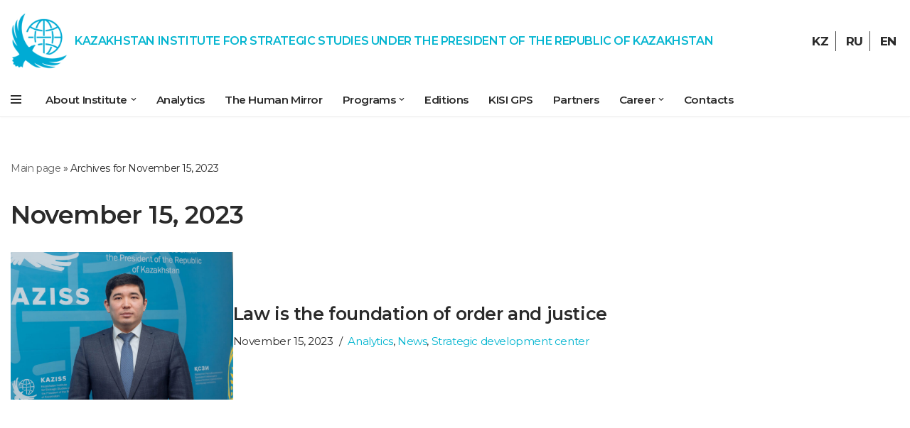

--- FILE ---
content_type: text/html; charset=UTF-8
request_url: https://kisi.kz/en/2023/11/15/
body_size: 29374
content:
<!DOCTYPE html>
<html lang="en-GB">
<head>
<meta charset="UTF-8">
<meta name="viewport" content="width=device-width, initial-scale=1, minimum-scale=1">
<link rel="profile" href="http://gmpg.org/xfn/11">
<meta name='robots' content='noindex, follow' />
<link rel="alternate" href="https://kisi.kz/2023/11/15/" hreflang="kk" />
<link rel="alternate" href="https://kisi.kz/ru/2023/11/15/" hreflang="ru" />
<link rel="alternate" href="https://kisi.kz/en/2023/11/15/" hreflang="en" />
<!-- This site is optimized with the Yoast SEO plugin v26.3 - https://yoast.com/wordpress/plugins/seo/ -->
<title>November 15, 2023 - KAZAKHSTAN INSTITUTE FOR STRATEGIC STUDIES UNDER THE PRESIDENT OF THE REPUBLIC OF KAZAKHSTAN</title>
<meta property="og:locale" content="en_GB" />
<meta property="og:locale:alternate" content="kk_KZ" />
<meta property="og:locale:alternate" content="ru_RU" />
<meta property="og:type" content="website" />
<meta property="og:title" content="November 15, 2023 - KAZAKHSTAN INSTITUTE FOR STRATEGIC STUDIES UNDER THE PRESIDENT OF THE REPUBLIC OF KAZAKHSTAN" />
<meta property="og:url" content="https://kisi.kz/en/2023/11/15/" />
<meta property="og:site_name" content="KAZAKHSTAN INSTITUTE FOR STRATEGIC STUDIES UNDER THE PRESIDENT OF THE REPUBLIC OF KAZAKHSTAN" />
<meta name="twitter:card" content="summary_large_image" />
<script type="application/ld+json" class="yoast-schema-graph">{"@context":"https://schema.org","@graph":[{"@type":"CollectionPage","@id":null,"url":"https://kisi.kz/en/2023/11/15/","name":"November 15, 2023 - KAZAKHSTAN INSTITUTE FOR STRATEGIC STUDIES UNDER THE PRESIDENT OF THE REPUBLIC OF KAZAKHSTAN","isPartOf":{"@id":"https://kisi.kz/en/home/#website"},"primaryImageOfPage":{"@id":"https://kisi.kz/en/2023/11/15/#primaryimage"},"image":{"@id":"https://kisi.kz/en/2023/11/15/#primaryimage"},"thumbnailUrl":"https://kisi.kz/wp-content/uploads/2023/10/toktarov-3-scaled.jpg","breadcrumb":{"@id":"https://kisi.kz/en/2023/11/15/#breadcrumb"},"inLanguage":"en-GB"},{"@type":"ImageObject","inLanguage":"en-GB","@id":"https://kisi.kz/en/2023/11/15/#primaryimage","url":"https://kisi.kz/wp-content/uploads/2023/10/toktarov-3-scaled.jpg","contentUrl":"https://kisi.kz/wp-content/uploads/2023/10/toktarov-3-scaled.jpg","width":2560,"height":1707},{"@type":"BreadcrumbList","@id":"https://kisi.kz/en/2023/11/15/#breadcrumb","itemListElement":[{"@type":"ListItem","position":1,"name":"Main page","item":"https://kisi.kz/en/home/"},{"@type":"ListItem","position":2,"name":"Archives for November 15, 2023"}]},{"@type":"WebSite","@id":"https://kisi.kz/en/home/#website","url":"https://kisi.kz/en/home/","name":"KAZAKHSTAN INSTITUTE FOR STRATEGIC STUDIES UNDER THE PRESIDENT OF THE REPUBLIC OF KAZAKHSTAN","description":"&quot;Қазақстан Республикасының Президенті жанындағы Қазақстанның стратегиялық зерттеулер институты&quot; республикалық мемлекеттік мекемесі","potentialAction":[{"@type":"SearchAction","target":{"@type":"EntryPoint","urlTemplate":"https://kisi.kz/en/home/?s={search_term_string}"},"query-input":{"@type":"PropertyValueSpecification","valueRequired":true,"valueName":"search_term_string"}}],"inLanguage":"en-GB"}]}</script>
<!-- / Yoast SEO plugin. -->
<link rel='dns-prefetch' href='//static.addtoany.com' />
<link rel='dns-prefetch' href='//www.googletagmanager.com' />
<link rel='dns-prefetch' href='//use.fontawesome.com' />
<link rel="alternate" type="application/rss+xml" title="KAZAKHSTAN INSTITUTE FOR STRATEGIC STUDIES
UNDER THE PRESIDENT OF THE REPUBLIC OF KAZAKHSTAN &raquo; Feed" href="https://kisi.kz/en/feed/" />
<style class='custom-scrollbar' type='text/css'>.post-tizim { max-height: 720px; overflow-y: auto; overflow-x: hidden;}</style><style id='wp-img-auto-sizes-contain-inline-css'>
img:is([sizes=auto i],[sizes^="auto," i]){contain-intrinsic-size:3000px 1500px}
/*# sourceURL=wp-img-auto-sizes-contain-inline-css */
</style>
<link rel='stylesheet' id='wp-block-library-css' href='https://kisi.kz/wp-includes/css/dist/block-library/style.min.css?ver=6.9' media='all' />
<style id='wp-block-columns-inline-css'>
.wp-block-columns{box-sizing:border-box;display:flex;flex-wrap:wrap!important}@media (min-width:782px){.wp-block-columns{flex-wrap:nowrap!important}}.wp-block-columns{align-items:normal!important}.wp-block-columns.are-vertically-aligned-top{align-items:flex-start}.wp-block-columns.are-vertically-aligned-center{align-items:center}.wp-block-columns.are-vertically-aligned-bottom{align-items:flex-end}@media (max-width:781px){.wp-block-columns:not(.is-not-stacked-on-mobile)>.wp-block-column{flex-basis:100%!important}}@media (min-width:782px){.wp-block-columns:not(.is-not-stacked-on-mobile)>.wp-block-column{flex-basis:0;flex-grow:1}.wp-block-columns:not(.is-not-stacked-on-mobile)>.wp-block-column[style*=flex-basis]{flex-grow:0}}.wp-block-columns.is-not-stacked-on-mobile{flex-wrap:nowrap!important}.wp-block-columns.is-not-stacked-on-mobile>.wp-block-column{flex-basis:0;flex-grow:1}.wp-block-columns.is-not-stacked-on-mobile>.wp-block-column[style*=flex-basis]{flex-grow:0}:where(.wp-block-columns){margin-bottom:1.75em}:where(.wp-block-columns.has-background){padding:1.25em 2.375em}.wp-block-column{flex-grow:1;min-width:0;overflow-wrap:break-word;word-break:break-word}.wp-block-column.is-vertically-aligned-top{align-self:flex-start}.wp-block-column.is-vertically-aligned-center{align-self:center}.wp-block-column.is-vertically-aligned-bottom{align-self:flex-end}.wp-block-column.is-vertically-aligned-stretch{align-self:stretch}.wp-block-column.is-vertically-aligned-bottom,.wp-block-column.is-vertically-aligned-center,.wp-block-column.is-vertically-aligned-top{width:100%}
/*# sourceURL=https://kisi.kz/wp-includes/blocks/columns/style.min.css */
</style>
<style id='wp-block-social-links-inline-css'>
.wp-block-social-links{background:none;box-sizing:border-box;margin-left:0;padding-left:0;padding-right:0;text-indent:0}.wp-block-social-links .wp-social-link a,.wp-block-social-links .wp-social-link a:hover{border-bottom:0;box-shadow:none;text-decoration:none}.wp-block-social-links .wp-social-link svg{height:1em;width:1em}.wp-block-social-links .wp-social-link span:not(.screen-reader-text){font-size:.65em;margin-left:.5em;margin-right:.5em}.wp-block-social-links.has-small-icon-size{font-size:16px}.wp-block-social-links,.wp-block-social-links.has-normal-icon-size{font-size:24px}.wp-block-social-links.has-large-icon-size{font-size:36px}.wp-block-social-links.has-huge-icon-size{font-size:48px}.wp-block-social-links.aligncenter{display:flex;justify-content:center}.wp-block-social-links.alignright{justify-content:flex-end}.wp-block-social-link{border-radius:9999px;display:block}@media not (prefers-reduced-motion){.wp-block-social-link{transition:transform .1s ease}}.wp-block-social-link{height:auto}.wp-block-social-link a{align-items:center;display:flex;line-height:0}.wp-block-social-link:hover{transform:scale(1.1)}.wp-block-social-links .wp-block-social-link.wp-social-link{display:inline-block;margin:0;padding:0}.wp-block-social-links .wp-block-social-link.wp-social-link .wp-block-social-link-anchor,.wp-block-social-links .wp-block-social-link.wp-social-link .wp-block-social-link-anchor svg,.wp-block-social-links .wp-block-social-link.wp-social-link .wp-block-social-link-anchor:active,.wp-block-social-links .wp-block-social-link.wp-social-link .wp-block-social-link-anchor:hover,.wp-block-social-links .wp-block-social-link.wp-social-link .wp-block-social-link-anchor:visited{color:currentColor;fill:currentColor}:where(.wp-block-social-links:not(.is-style-logos-only)) .wp-social-link{background-color:#f0f0f0;color:#444}:where(.wp-block-social-links:not(.is-style-logos-only)) .wp-social-link-amazon{background-color:#f90;color:#fff}:where(.wp-block-social-links:not(.is-style-logos-only)) .wp-social-link-bandcamp{background-color:#1ea0c3;color:#fff}:where(.wp-block-social-links:not(.is-style-logos-only)) .wp-social-link-behance{background-color:#0757fe;color:#fff}:where(.wp-block-social-links:not(.is-style-logos-only)) .wp-social-link-bluesky{background-color:#0a7aff;color:#fff}:where(.wp-block-social-links:not(.is-style-logos-only)) .wp-social-link-codepen{background-color:#1e1f26;color:#fff}:where(.wp-block-social-links:not(.is-style-logos-only)) .wp-social-link-deviantart{background-color:#02e49b;color:#fff}:where(.wp-block-social-links:not(.is-style-logos-only)) .wp-social-link-discord{background-color:#5865f2;color:#fff}:where(.wp-block-social-links:not(.is-style-logos-only)) .wp-social-link-dribbble{background-color:#e94c89;color:#fff}:where(.wp-block-social-links:not(.is-style-logos-only)) .wp-social-link-dropbox{background-color:#4280ff;color:#fff}:where(.wp-block-social-links:not(.is-style-logos-only)) .wp-social-link-etsy{background-color:#f45800;color:#fff}:where(.wp-block-social-links:not(.is-style-logos-only)) .wp-social-link-facebook{background-color:#0866ff;color:#fff}:where(.wp-block-social-links:not(.is-style-logos-only)) .wp-social-link-fivehundredpx{background-color:#000;color:#fff}:where(.wp-block-social-links:not(.is-style-logos-only)) .wp-social-link-flickr{background-color:#0461dd;color:#fff}:where(.wp-block-social-links:not(.is-style-logos-only)) .wp-social-link-foursquare{background-color:#e65678;color:#fff}:where(.wp-block-social-links:not(.is-style-logos-only)) .wp-social-link-github{background-color:#24292d;color:#fff}:where(.wp-block-social-links:not(.is-style-logos-only)) .wp-social-link-goodreads{background-color:#eceadd;color:#382110}:where(.wp-block-social-links:not(.is-style-logos-only)) .wp-social-link-google{background-color:#ea4434;color:#fff}:where(.wp-block-social-links:not(.is-style-logos-only)) .wp-social-link-gravatar{background-color:#1d4fc4;color:#fff}:where(.wp-block-social-links:not(.is-style-logos-only)) .wp-social-link-instagram{background-color:#f00075;color:#fff}:where(.wp-block-social-links:not(.is-style-logos-only)) .wp-social-link-lastfm{background-color:#e21b24;color:#fff}:where(.wp-block-social-links:not(.is-style-logos-only)) .wp-social-link-linkedin{background-color:#0d66c2;color:#fff}:where(.wp-block-social-links:not(.is-style-logos-only)) .wp-social-link-mastodon{background-color:#3288d4;color:#fff}:where(.wp-block-social-links:not(.is-style-logos-only)) .wp-social-link-medium{background-color:#000;color:#fff}:where(.wp-block-social-links:not(.is-style-logos-only)) .wp-social-link-meetup{background-color:#f6405f;color:#fff}:where(.wp-block-social-links:not(.is-style-logos-only)) .wp-social-link-patreon{background-color:#000;color:#fff}:where(.wp-block-social-links:not(.is-style-logos-only)) .wp-social-link-pinterest{background-color:#e60122;color:#fff}:where(.wp-block-social-links:not(.is-style-logos-only)) .wp-social-link-pocket{background-color:#ef4155;color:#fff}:where(.wp-block-social-links:not(.is-style-logos-only)) .wp-social-link-reddit{background-color:#ff4500;color:#fff}:where(.wp-block-social-links:not(.is-style-logos-only)) .wp-social-link-skype{background-color:#0478d7;color:#fff}:where(.wp-block-social-links:not(.is-style-logos-only)) .wp-social-link-snapchat{background-color:#fefc00;color:#fff;stroke:#000}:where(.wp-block-social-links:not(.is-style-logos-only)) .wp-social-link-soundcloud{background-color:#ff5600;color:#fff}:where(.wp-block-social-links:not(.is-style-logos-only)) .wp-social-link-spotify{background-color:#1bd760;color:#fff}:where(.wp-block-social-links:not(.is-style-logos-only)) .wp-social-link-telegram{background-color:#2aabee;color:#fff}:where(.wp-block-social-links:not(.is-style-logos-only)) .wp-social-link-threads{background-color:#000;color:#fff}:where(.wp-block-social-links:not(.is-style-logos-only)) .wp-social-link-tiktok{background-color:#000;color:#fff}:where(.wp-block-social-links:not(.is-style-logos-only)) .wp-social-link-tumblr{background-color:#011835;color:#fff}:where(.wp-block-social-links:not(.is-style-logos-only)) .wp-social-link-twitch{background-color:#6440a4;color:#fff}:where(.wp-block-social-links:not(.is-style-logos-only)) .wp-social-link-twitter{background-color:#1da1f2;color:#fff}:where(.wp-block-social-links:not(.is-style-logos-only)) .wp-social-link-vimeo{background-color:#1eb7ea;color:#fff}:where(.wp-block-social-links:not(.is-style-logos-only)) .wp-social-link-vk{background-color:#4680c2;color:#fff}:where(.wp-block-social-links:not(.is-style-logos-only)) .wp-social-link-wordpress{background-color:#3499cd;color:#fff}:where(.wp-block-social-links:not(.is-style-logos-only)) .wp-social-link-whatsapp{background-color:#25d366;color:#fff}:where(.wp-block-social-links:not(.is-style-logos-only)) .wp-social-link-x{background-color:#000;color:#fff}:where(.wp-block-social-links:not(.is-style-logos-only)) .wp-social-link-yelp{background-color:#d32422;color:#fff}:where(.wp-block-social-links:not(.is-style-logos-only)) .wp-social-link-youtube{background-color:red;color:#fff}:where(.wp-block-social-links.is-style-logos-only) .wp-social-link{background:none}:where(.wp-block-social-links.is-style-logos-only) .wp-social-link svg{height:1.25em;width:1.25em}:where(.wp-block-social-links.is-style-logos-only) .wp-social-link-amazon{color:#f90}:where(.wp-block-social-links.is-style-logos-only) .wp-social-link-bandcamp{color:#1ea0c3}:where(.wp-block-social-links.is-style-logos-only) .wp-social-link-behance{color:#0757fe}:where(.wp-block-social-links.is-style-logos-only) .wp-social-link-bluesky{color:#0a7aff}:where(.wp-block-social-links.is-style-logos-only) .wp-social-link-codepen{color:#1e1f26}:where(.wp-block-social-links.is-style-logos-only) .wp-social-link-deviantart{color:#02e49b}:where(.wp-block-social-links.is-style-logos-only) .wp-social-link-discord{color:#5865f2}:where(.wp-block-social-links.is-style-logos-only) .wp-social-link-dribbble{color:#e94c89}:where(.wp-block-social-links.is-style-logos-only) .wp-social-link-dropbox{color:#4280ff}:where(.wp-block-social-links.is-style-logos-only) .wp-social-link-etsy{color:#f45800}:where(.wp-block-social-links.is-style-logos-only) .wp-social-link-facebook{color:#0866ff}:where(.wp-block-social-links.is-style-logos-only) .wp-social-link-fivehundredpx{color:#000}:where(.wp-block-social-links.is-style-logos-only) .wp-social-link-flickr{color:#0461dd}:where(.wp-block-social-links.is-style-logos-only) .wp-social-link-foursquare{color:#e65678}:where(.wp-block-social-links.is-style-logos-only) .wp-social-link-github{color:#24292d}:where(.wp-block-social-links.is-style-logos-only) .wp-social-link-goodreads{color:#382110}:where(.wp-block-social-links.is-style-logos-only) .wp-social-link-google{color:#ea4434}:where(.wp-block-social-links.is-style-logos-only) .wp-social-link-gravatar{color:#1d4fc4}:where(.wp-block-social-links.is-style-logos-only) .wp-social-link-instagram{color:#f00075}:where(.wp-block-social-links.is-style-logos-only) .wp-social-link-lastfm{color:#e21b24}:where(.wp-block-social-links.is-style-logos-only) .wp-social-link-linkedin{color:#0d66c2}:where(.wp-block-social-links.is-style-logos-only) .wp-social-link-mastodon{color:#3288d4}:where(.wp-block-social-links.is-style-logos-only) .wp-social-link-medium{color:#000}:where(.wp-block-social-links.is-style-logos-only) .wp-social-link-meetup{color:#f6405f}:where(.wp-block-social-links.is-style-logos-only) .wp-social-link-patreon{color:#000}:where(.wp-block-social-links.is-style-logos-only) .wp-social-link-pinterest{color:#e60122}:where(.wp-block-social-links.is-style-logos-only) .wp-social-link-pocket{color:#ef4155}:where(.wp-block-social-links.is-style-logos-only) .wp-social-link-reddit{color:#ff4500}:where(.wp-block-social-links.is-style-logos-only) .wp-social-link-skype{color:#0478d7}:where(.wp-block-social-links.is-style-logos-only) .wp-social-link-snapchat{color:#fff;stroke:#000}:where(.wp-block-social-links.is-style-logos-only) .wp-social-link-soundcloud{color:#ff5600}:where(.wp-block-social-links.is-style-logos-only) .wp-social-link-spotify{color:#1bd760}:where(.wp-block-social-links.is-style-logos-only) .wp-social-link-telegram{color:#2aabee}:where(.wp-block-social-links.is-style-logos-only) .wp-social-link-threads{color:#000}:where(.wp-block-social-links.is-style-logos-only) .wp-social-link-tiktok{color:#000}:where(.wp-block-social-links.is-style-logos-only) .wp-social-link-tumblr{color:#011835}:where(.wp-block-social-links.is-style-logos-only) .wp-social-link-twitch{color:#6440a4}:where(.wp-block-social-links.is-style-logos-only) .wp-social-link-twitter{color:#1da1f2}:where(.wp-block-social-links.is-style-logos-only) .wp-social-link-vimeo{color:#1eb7ea}:where(.wp-block-social-links.is-style-logos-only) .wp-social-link-vk{color:#4680c2}:where(.wp-block-social-links.is-style-logos-only) .wp-social-link-whatsapp{color:#25d366}:where(.wp-block-social-links.is-style-logos-only) .wp-social-link-wordpress{color:#3499cd}:where(.wp-block-social-links.is-style-logos-only) .wp-social-link-x{color:#000}:where(.wp-block-social-links.is-style-logos-only) .wp-social-link-yelp{color:#d32422}:where(.wp-block-social-links.is-style-logos-only) .wp-social-link-youtube{color:red}.wp-block-social-links.is-style-pill-shape .wp-social-link{width:auto}:root :where(.wp-block-social-links .wp-social-link a){padding:.25em}:root :where(.wp-block-social-links.is-style-logos-only .wp-social-link a){padding:0}:root :where(.wp-block-social-links.is-style-pill-shape .wp-social-link a){padding-left:.6666666667em;padding-right:.6666666667em}.wp-block-social-links:not(.has-icon-color):not(.has-icon-background-color) .wp-social-link-snapchat .wp-block-social-link-label{color:#000}
/*# sourceURL=https://kisi.kz/wp-includes/blocks/social-links/style.min.css */
</style>
<style id='wp-block-spacer-inline-css'>
.wp-block-spacer{clear:both}
/*# sourceURL=https://kisi.kz/wp-includes/blocks/spacer/style.min.css */
</style>
<style id='global-styles-inline-css'>
:root{--wp--preset--aspect-ratio--square: 1;--wp--preset--aspect-ratio--4-3: 4/3;--wp--preset--aspect-ratio--3-4: 3/4;--wp--preset--aspect-ratio--3-2: 3/2;--wp--preset--aspect-ratio--2-3: 2/3;--wp--preset--aspect-ratio--16-9: 16/9;--wp--preset--aspect-ratio--9-16: 9/16;--wp--preset--color--black: #000000;--wp--preset--color--cyan-bluish-gray: #abb8c3;--wp--preset--color--white: #ffffff;--wp--preset--color--pale-pink: #f78da7;--wp--preset--color--vivid-red: #cf2e2e;--wp--preset--color--luminous-vivid-orange: #ff6900;--wp--preset--color--luminous-vivid-amber: #fcb900;--wp--preset--color--light-green-cyan: #7bdcb5;--wp--preset--color--vivid-green-cyan: #00d084;--wp--preset--color--pale-cyan-blue: #8ed1fc;--wp--preset--color--vivid-cyan-blue: #0693e3;--wp--preset--color--vivid-purple: #9b51e0;--wp--preset--color--neve-link-color: var(--nv-primary-accent);--wp--preset--color--neve-link-hover-color: var(--nv-secondary-accent);--wp--preset--color--nv-site-bg: var(--nv-site-bg);--wp--preset--color--nv-light-bg: var(--nv-light-bg);--wp--preset--color--nv-dark-bg: var(--nv-dark-bg);--wp--preset--color--neve-text-color: var(--nv-text-color);--wp--preset--color--nv-text-dark-bg: var(--nv-text-dark-bg);--wp--preset--color--nv-c-1: var(--nv-c-1);--wp--preset--color--nv-c-2: var(--nv-c-2);--wp--preset--gradient--vivid-cyan-blue-to-vivid-purple: linear-gradient(135deg,rgb(6,147,227) 0%,rgb(155,81,224) 100%);--wp--preset--gradient--light-green-cyan-to-vivid-green-cyan: linear-gradient(135deg,rgb(122,220,180) 0%,rgb(0,208,130) 100%);--wp--preset--gradient--luminous-vivid-amber-to-luminous-vivid-orange: linear-gradient(135deg,rgb(252,185,0) 0%,rgb(255,105,0) 100%);--wp--preset--gradient--luminous-vivid-orange-to-vivid-red: linear-gradient(135deg,rgb(255,105,0) 0%,rgb(207,46,46) 100%);--wp--preset--gradient--very-light-gray-to-cyan-bluish-gray: linear-gradient(135deg,rgb(238,238,238) 0%,rgb(169,184,195) 100%);--wp--preset--gradient--cool-to-warm-spectrum: linear-gradient(135deg,rgb(74,234,220) 0%,rgb(151,120,209) 20%,rgb(207,42,186) 40%,rgb(238,44,130) 60%,rgb(251,105,98) 80%,rgb(254,248,76) 100%);--wp--preset--gradient--blush-light-purple: linear-gradient(135deg,rgb(255,206,236) 0%,rgb(152,150,240) 100%);--wp--preset--gradient--blush-bordeaux: linear-gradient(135deg,rgb(254,205,165) 0%,rgb(254,45,45) 50%,rgb(107,0,62) 100%);--wp--preset--gradient--luminous-dusk: linear-gradient(135deg,rgb(255,203,112) 0%,rgb(199,81,192) 50%,rgb(65,88,208) 100%);--wp--preset--gradient--pale-ocean: linear-gradient(135deg,rgb(255,245,203) 0%,rgb(182,227,212) 50%,rgb(51,167,181) 100%);--wp--preset--gradient--electric-grass: linear-gradient(135deg,rgb(202,248,128) 0%,rgb(113,206,126) 100%);--wp--preset--gradient--midnight: linear-gradient(135deg,rgb(2,3,129) 0%,rgb(40,116,252) 100%);--wp--preset--font-size--small: 13px;--wp--preset--font-size--medium: 20px;--wp--preset--font-size--large: 36px;--wp--preset--font-size--x-large: 42px;--wp--preset--spacing--20: 0.44rem;--wp--preset--spacing--30: 0.67rem;--wp--preset--spacing--40: 1rem;--wp--preset--spacing--50: 1.5rem;--wp--preset--spacing--60: 2.25rem;--wp--preset--spacing--70: 3.38rem;--wp--preset--spacing--80: 5.06rem;--wp--preset--shadow--natural: 6px 6px 9px rgba(0, 0, 0, 0.2);--wp--preset--shadow--deep: 12px 12px 50px rgba(0, 0, 0, 0.4);--wp--preset--shadow--sharp: 6px 6px 0px rgba(0, 0, 0, 0.2);--wp--preset--shadow--outlined: 6px 6px 0px -3px rgb(255, 255, 255), 6px 6px rgb(0, 0, 0);--wp--preset--shadow--crisp: 6px 6px 0px rgb(0, 0, 0);}:where(.is-layout-flex){gap: 0.5em;}:where(.is-layout-grid){gap: 0.5em;}body .is-layout-flex{display: flex;}.is-layout-flex{flex-wrap: wrap;align-items: center;}.is-layout-flex > :is(*, div){margin: 0;}body .is-layout-grid{display: grid;}.is-layout-grid > :is(*, div){margin: 0;}:where(.wp-block-columns.is-layout-flex){gap: 2em;}:where(.wp-block-columns.is-layout-grid){gap: 2em;}:where(.wp-block-post-template.is-layout-flex){gap: 1.25em;}:where(.wp-block-post-template.is-layout-grid){gap: 1.25em;}.has-black-color{color: var(--wp--preset--color--black) !important;}.has-cyan-bluish-gray-color{color: var(--wp--preset--color--cyan-bluish-gray) !important;}.has-white-color{color: var(--wp--preset--color--white) !important;}.has-pale-pink-color{color: var(--wp--preset--color--pale-pink) !important;}.has-vivid-red-color{color: var(--wp--preset--color--vivid-red) !important;}.has-luminous-vivid-orange-color{color: var(--wp--preset--color--luminous-vivid-orange) !important;}.has-luminous-vivid-amber-color{color: var(--wp--preset--color--luminous-vivid-amber) !important;}.has-light-green-cyan-color{color: var(--wp--preset--color--light-green-cyan) !important;}.has-vivid-green-cyan-color{color: var(--wp--preset--color--vivid-green-cyan) !important;}.has-pale-cyan-blue-color{color: var(--wp--preset--color--pale-cyan-blue) !important;}.has-vivid-cyan-blue-color{color: var(--wp--preset--color--vivid-cyan-blue) !important;}.has-vivid-purple-color{color: var(--wp--preset--color--vivid-purple) !important;}.has-neve-link-color-color{color: var(--wp--preset--color--neve-link-color) !important;}.has-neve-link-hover-color-color{color: var(--wp--preset--color--neve-link-hover-color) !important;}.has-nv-site-bg-color{color: var(--wp--preset--color--nv-site-bg) !important;}.has-nv-light-bg-color{color: var(--wp--preset--color--nv-light-bg) !important;}.has-nv-dark-bg-color{color: var(--wp--preset--color--nv-dark-bg) !important;}.has-neve-text-color-color{color: var(--wp--preset--color--neve-text-color) !important;}.has-nv-text-dark-bg-color{color: var(--wp--preset--color--nv-text-dark-bg) !important;}.has-nv-c-1-color{color: var(--wp--preset--color--nv-c-1) !important;}.has-nv-c-2-color{color: var(--wp--preset--color--nv-c-2) !important;}.has-black-background-color{background-color: var(--wp--preset--color--black) !important;}.has-cyan-bluish-gray-background-color{background-color: var(--wp--preset--color--cyan-bluish-gray) !important;}.has-white-background-color{background-color: var(--wp--preset--color--white) !important;}.has-pale-pink-background-color{background-color: var(--wp--preset--color--pale-pink) !important;}.has-vivid-red-background-color{background-color: var(--wp--preset--color--vivid-red) !important;}.has-luminous-vivid-orange-background-color{background-color: var(--wp--preset--color--luminous-vivid-orange) !important;}.has-luminous-vivid-amber-background-color{background-color: var(--wp--preset--color--luminous-vivid-amber) !important;}.has-light-green-cyan-background-color{background-color: var(--wp--preset--color--light-green-cyan) !important;}.has-vivid-green-cyan-background-color{background-color: var(--wp--preset--color--vivid-green-cyan) !important;}.has-pale-cyan-blue-background-color{background-color: var(--wp--preset--color--pale-cyan-blue) !important;}.has-vivid-cyan-blue-background-color{background-color: var(--wp--preset--color--vivid-cyan-blue) !important;}.has-vivid-purple-background-color{background-color: var(--wp--preset--color--vivid-purple) !important;}.has-neve-link-color-background-color{background-color: var(--wp--preset--color--neve-link-color) !important;}.has-neve-link-hover-color-background-color{background-color: var(--wp--preset--color--neve-link-hover-color) !important;}.has-nv-site-bg-background-color{background-color: var(--wp--preset--color--nv-site-bg) !important;}.has-nv-light-bg-background-color{background-color: var(--wp--preset--color--nv-light-bg) !important;}.has-nv-dark-bg-background-color{background-color: var(--wp--preset--color--nv-dark-bg) !important;}.has-neve-text-color-background-color{background-color: var(--wp--preset--color--neve-text-color) !important;}.has-nv-text-dark-bg-background-color{background-color: var(--wp--preset--color--nv-text-dark-bg) !important;}.has-nv-c-1-background-color{background-color: var(--wp--preset--color--nv-c-1) !important;}.has-nv-c-2-background-color{background-color: var(--wp--preset--color--nv-c-2) !important;}.has-black-border-color{border-color: var(--wp--preset--color--black) !important;}.has-cyan-bluish-gray-border-color{border-color: var(--wp--preset--color--cyan-bluish-gray) !important;}.has-white-border-color{border-color: var(--wp--preset--color--white) !important;}.has-pale-pink-border-color{border-color: var(--wp--preset--color--pale-pink) !important;}.has-vivid-red-border-color{border-color: var(--wp--preset--color--vivid-red) !important;}.has-luminous-vivid-orange-border-color{border-color: var(--wp--preset--color--luminous-vivid-orange) !important;}.has-luminous-vivid-amber-border-color{border-color: var(--wp--preset--color--luminous-vivid-amber) !important;}.has-light-green-cyan-border-color{border-color: var(--wp--preset--color--light-green-cyan) !important;}.has-vivid-green-cyan-border-color{border-color: var(--wp--preset--color--vivid-green-cyan) !important;}.has-pale-cyan-blue-border-color{border-color: var(--wp--preset--color--pale-cyan-blue) !important;}.has-vivid-cyan-blue-border-color{border-color: var(--wp--preset--color--vivid-cyan-blue) !important;}.has-vivid-purple-border-color{border-color: var(--wp--preset--color--vivid-purple) !important;}.has-neve-link-color-border-color{border-color: var(--wp--preset--color--neve-link-color) !important;}.has-neve-link-hover-color-border-color{border-color: var(--wp--preset--color--neve-link-hover-color) !important;}.has-nv-site-bg-border-color{border-color: var(--wp--preset--color--nv-site-bg) !important;}.has-nv-light-bg-border-color{border-color: var(--wp--preset--color--nv-light-bg) !important;}.has-nv-dark-bg-border-color{border-color: var(--wp--preset--color--nv-dark-bg) !important;}.has-neve-text-color-border-color{border-color: var(--wp--preset--color--neve-text-color) !important;}.has-nv-text-dark-bg-border-color{border-color: var(--wp--preset--color--nv-text-dark-bg) !important;}.has-nv-c-1-border-color{border-color: var(--wp--preset--color--nv-c-1) !important;}.has-nv-c-2-border-color{border-color: var(--wp--preset--color--nv-c-2) !important;}.has-vivid-cyan-blue-to-vivid-purple-gradient-background{background: var(--wp--preset--gradient--vivid-cyan-blue-to-vivid-purple) !important;}.has-light-green-cyan-to-vivid-green-cyan-gradient-background{background: var(--wp--preset--gradient--light-green-cyan-to-vivid-green-cyan) !important;}.has-luminous-vivid-amber-to-luminous-vivid-orange-gradient-background{background: var(--wp--preset--gradient--luminous-vivid-amber-to-luminous-vivid-orange) !important;}.has-luminous-vivid-orange-to-vivid-red-gradient-background{background: var(--wp--preset--gradient--luminous-vivid-orange-to-vivid-red) !important;}.has-very-light-gray-to-cyan-bluish-gray-gradient-background{background: var(--wp--preset--gradient--very-light-gray-to-cyan-bluish-gray) !important;}.has-cool-to-warm-spectrum-gradient-background{background: var(--wp--preset--gradient--cool-to-warm-spectrum) !important;}.has-blush-light-purple-gradient-background{background: var(--wp--preset--gradient--blush-light-purple) !important;}.has-blush-bordeaux-gradient-background{background: var(--wp--preset--gradient--blush-bordeaux) !important;}.has-luminous-dusk-gradient-background{background: var(--wp--preset--gradient--luminous-dusk) !important;}.has-pale-ocean-gradient-background{background: var(--wp--preset--gradient--pale-ocean) !important;}.has-electric-grass-gradient-background{background: var(--wp--preset--gradient--electric-grass) !important;}.has-midnight-gradient-background{background: var(--wp--preset--gradient--midnight) !important;}.has-small-font-size{font-size: var(--wp--preset--font-size--small) !important;}.has-medium-font-size{font-size: var(--wp--preset--font-size--medium) !important;}.has-large-font-size{font-size: var(--wp--preset--font-size--large) !important;}.has-x-large-font-size{font-size: var(--wp--preset--font-size--x-large) !important;}
:where(.wp-block-columns.is-layout-flex){gap: 2em;}:where(.wp-block-columns.is-layout-grid){gap: 2em;}
/*# sourceURL=global-styles-inline-css */
</style>
<style id='core-block-supports-inline-css'>
.wp-container-core-columns-is-layout-9d6595d7{flex-wrap:nowrap;}
/*# sourceURL=core-block-supports-inline-css */
</style>
<style id='classic-theme-styles-inline-css'>
/*! This file is auto-generated */
.wp-block-button__link{color:#fff;background-color:#32373c;border-radius:9999px;box-shadow:none;text-decoration:none;padding:calc(.667em + 2px) calc(1.333em + 2px);font-size:1.125em}.wp-block-file__button{background:#32373c;color:#fff;text-decoration:none}
/*# sourceURL=/wp-includes/css/classic-themes.min.css */
</style>
<link rel='stylesheet' id='awsm-ead-public-css' href='https://kisi.kz/wp-content/plugins/embed-any-document/css/embed-public.min.css?ver=2.7.8' media='all' />
<link rel='stylesheet' id='wp-components-css' href='https://kisi.kz/wp-includes/css/dist/components/style.min.css?ver=6.9' media='all' />
<link rel='stylesheet' id='wp-preferences-css' href='https://kisi.kz/wp-includes/css/dist/preferences/style.min.css?ver=6.9' media='all' />
<link rel='stylesheet' id='wp-block-editor-css' href='https://kisi.kz/wp-includes/css/dist/block-editor/style.min.css?ver=6.9' media='all' />
<link rel='stylesheet' id='popup-maker-block-library-style-css' href='https://kisi.kz/wp-content/plugins/popup-maker/dist/packages/block-library-style.css?ver=dbea705cfafe089d65f1' media='all' />
<style id='font-awesome-svg-styles-default-inline-css'>
.svg-inline--fa {
display: inline-block;
height: 1em;
overflow: visible;
vertical-align: -.125em;
}
/*# sourceURL=font-awesome-svg-styles-default-inline-css */
</style>
<link rel='stylesheet' id='font-awesome-svg-styles-css' href='https://kisi.kz/wp-content/uploads/font-awesome/v6.4.0/css/svg-with-js.css' media='all' />
<style id='font-awesome-svg-styles-inline-css'>
.wp-block-font-awesome-icon svg::before,
.wp-rich-text-font-awesome-icon svg::before {content: unset;}
/*# sourceURL=font-awesome-svg-styles-inline-css */
</style>
<link rel='stylesheet' id='fontawesome-free-css' href='https://kisi.kz/wp-content/plugins/getwid/vendors/fontawesome-free/css/all.min.css?ver=5.5.0' media='all' />
<link rel='stylesheet' id='slick-css' href='https://kisi.kz/wp-content/plugins/getwid/vendors/slick/slick/slick.min.css?ver=1.9.0' media='all' />
<link rel='stylesheet' id='slick-theme-css' href='https://kisi.kz/wp-content/plugins/getwid/vendors/slick/slick/slick-theme.min.css?ver=1.9.0' media='all' />
<link rel='stylesheet' id='mp-fancybox-css' href='https://kisi.kz/wp-content/plugins/getwid/vendors/mp-fancybox/jquery.fancybox.min.css?ver=3.5.7-mp.1' media='all' />
<link rel='stylesheet' id='getwid-blocks-css' href='https://kisi.kz/wp-content/plugins/getwid/assets/css/blocks.style.css?ver=2.1.3' media='all' />
<style id='getwid-blocks-inline-css'>
.wp-block-getwid-section .wp-block-getwid-section__wrapper .wp-block-getwid-section__inner-wrapper{max-width: 1200px;}
/*# sourceURL=getwid-blocks-inline-css */
</style>
<link rel='stylesheet' id='contact-form-7-css' href='https://kisi.kz/wp-content/plugins/contact-form-7/includes/css/styles.css?ver=6.1.3' media='all' />
<link rel='stylesheet' id='easy-swipebox-css' href='https://kisi.kz/wp-content/plugins/easy-swipebox/public/css/swipebox.min.css?ver=1.1.2' media='all' />
<link rel='stylesheet' id='malihu-custom-scrollbar-css-css' href='https://kisi.kz/wp-content/plugins/custom-scrollbar/asset/malihu-custom-scrollbar-plugin/jquery.mCustomScrollbar.min.css?ver=6.9' media='all' />
<link rel='stylesheet' id='search-filter-plugin-styles-css' href='https://kisi.kz/wp-content/plugins/search-filter-pro/public/assets/css/search-filter.min.css?ver=2.5.7' media='all' />
<link rel='stylesheet' id='neve-style-css' href='https://kisi.kz/wp-content/themes/neve/style-main-new.min.css?ver=4.1.4' media='all' />
<style id='neve-style-inline-css'>
.is-menu-sidebar .header-menu-sidebar { visibility: visible; }.is-menu-sidebar.menu_sidebar_slide_left .header-menu-sidebar { transform: translate3d(0, 0, 0); left: 0; }.is-menu-sidebar.menu_sidebar_slide_right .header-menu-sidebar { transform: translate3d(0, 0, 0); right: 0; }.is-menu-sidebar.menu_sidebar_pull_right .header-menu-sidebar, .is-menu-sidebar.menu_sidebar_pull_left .header-menu-sidebar { transform: translateX(0); }.is-menu-sidebar.menu_sidebar_dropdown .header-menu-sidebar { height: auto; }.is-menu-sidebar.menu_sidebar_dropdown .header-menu-sidebar-inner { max-height: 400px; padding: 20px 0; }.is-menu-sidebar.menu_sidebar_full_canvas .header-menu-sidebar { opacity: 1; }.header-menu-sidebar .menu-item-nav-search:not(.floating) { pointer-events: none; }.header-menu-sidebar .menu-item-nav-search .is-menu-sidebar { pointer-events: unset; }@media screen and (max-width: 960px) { .builder-item.cr .item--inner { --textalign: center; --justify: center; } }
.nv-meta-list li.meta:not(:last-child):after { content:"/" }.nv-meta-list .no-mobile{
display:none;
}.nv-meta-list li.last::after{
content: ""!important;
}@media (min-width: 769px) {
.nv-meta-list .no-mobile {
display: inline-block;
}
.nv-meta-list li.last:not(:last-child)::after {
content: "/" !important;
}
}
:root{ --container: 748px;--postwidth:100%; --primarybtnbg: var(--nv-primary-accent); --secondarybtnbg: rgba(0, 0, 0, 0); --primarybtnhoverbg: var(--nv-secondary-accent); --secondarybtnhoverbg: var(--nv-dark-bg); --primarybtncolor: #010101; --secondarybtncolor: var(--nv-dark-bg); --primarybtnhovercolor: #ffffff; --secondarybtnhovercolor: var(--nv-text-dark-bg);--primarybtnborderradius:0;--secondarybtnborderradius:0;--secondarybtnborderwidth:2px;--btnpadding:12px 24px;--primarybtnpadding:12px 24px;--secondarybtnpadding:calc(12px - 2px) calc(24px - 2px); --btnfs: 14px; --btnlineheight: 1.6em; --bodyfontfamily: Arial,Helvetica,sans-serif; --bodyfontsize: 16px; --bodylineheight: 1.7em; --bodyletterspacing: 0px; --bodyfontweight: 400; --bodytexttransform: none; --h1fontsize: 39px; --h1fontweight: 600; --h1lineheight: 1.2em; --h1letterspacing: 0px; --h1texttransform: none; --h2fontsize: 28px; --h2fontweight: 600; --h2lineheight: 1.3em; --h2letterspacing: 0px; --h2texttransform: none; --h3fontsize: 20px; --h3fontweight: 600; --h3lineheight: 1.3em; --h3letterspacing: 0px; --h3texttransform: none; --h4fontsize: 16px; --h4fontweight: 600; --h4lineheight: 1.3em; --h4letterspacing: 0px; --h4texttransform: none; --h5fontsize: 14px; --h5fontweight: 600; --h5lineheight: 1.3em; --h5letterspacing: 0px; --h5texttransform: none; --h6fontsize: 14px; --h6fontweight: 600; --h6lineheight: 1.3em; --h6letterspacing: 0px; --h6texttransform: none;--formfieldborderwidth:2px;--formfieldborderradius:0; --formfieldbgcolor: var(--nv-site-bg); --formfieldbordercolor: var(--nv-light-bg); --formfieldcolor: var(--nv-text-color);--formfieldpadding:10px 12px 10px 12px;; } .nv-index-posts{ --borderradius:0px; } .single-post-container .alignfull > [class*="__inner-container"], .single-post-container .alignwide > [class*="__inner-container"]{ max-width:718px } .nv-meta-list{ --avatarsize: 20px; } .single .nv-meta-list{ --avatarsize: 20px; } .blog .blog-entry-title, .archive .blog-entry-title{ --fontsize: 28px; } .blog .nv-meta-list li, .archive .nv-meta-list li{ --texttransform: none; } .single h1.entry-title{ --fontsize: 28px; } .nv-is-boxed.nv-comments-wrap{ --padding:20px; } .nv-is-boxed.comment-respond{ --padding:20px; } .single:not(.single-product), .page{ --c-vspace:0 0 0 0;; } .global-styled{ --bgcolor: var(--nv-site-bg); } .header-top{ --rowbcolor: var(--nv-light-bg); --color: var(--nv-text-color); --bgcolor: #f0f0f0; } .header-main{ --rowbcolor: var(--nv-light-bg); --color: var(--nv-text-color); --bgcolor: var(--nv-site-bg); } .header-bottom{ --rowbwidth:0px; --rowbcolor: var(--nv-light-bg); --color: var(--nv-text-color); --bgcolor: var(--nv-site-bg); } .header-menu-sidebar-bg{ --justify: flex-start; --textalign: left;--flexg: 1;--wrapdropdownwidth: auto; --color: var(--nv-text-color); --bgcolor: var(--nv-site-bg); } .header-menu-sidebar{ width: 360px; } .builder-item--logo{ --maxwidth: 120px; --color: var(--nv-primary-accent); --fs: 24px;--padding:10px 0;--margin:0; --textalign: left;--justify: flex-start; } .builder-item--nav-icon,.header-menu-sidebar .close-sidebar-panel .navbar-toggle{ --borderradius:0;--borderwidth:0; } .builder-item--nav-icon{ --label-margin:0 5px 0 0;;--padding:10px 15px;--margin:0; } .builder-item--primary-menu{ --color: var(--nv-text-color); --hovercolor: var(--nv-primary-accent); --hovertextcolor: var(--nv-text-color); --activecolor: var(--nv-primary-accent); --spacing: 20px; --height: 25px;--padding:0;--margin:0; --fontsize: 1em; --lineheight: 1.6em; --letterspacing: 0px; --fontweight: 600; --texttransform: none; --iconsize: 1em; } .hfg-is-group.has-primary-menu .inherit-ff{ --inheritedfw: 600; } .builder-item--custom_html{ --padding:0;--margin:0; --fontsize: 1em; --lineheight: 1.6; --letterspacing: 0px; --fontweight: 500; --texttransform: none; --iconsize: 1em; --textalign: left;--justify: flex-start; } .builder-item--header_search{ --height: 40px;--formfieldborderwidth:2px;--formfieldborderradius:2px;--padding:0;--margin:0; } .builder-item--header_search_responsive{ --iconsize: 20px; --color: var(--nv-site-bg); --formfieldfontsize: 14px;--formfieldborderwidth:2px;--formfieldborderradius:2px; --height: 40px;--padding:0 10px;--margin:0; } .builder-item--secondary-menu{ --color: var(--nv-text-color); --hovercolor: var(--nv-primary-accent); --hovertextcolor: var(--nv-text-color); --activecolor: var(--nv-primary-accent); --spacing: 20px; --height: 25px;--padding:0;--margin:0; --fontsize: 1em; --lineheight: 1.6em; --letterspacing: 0px; --fontweight: 700; --texttransform: none; --iconsize: 1em; } .hfg-is-group.has-secondary-menu .inherit-ff{ --inheritedfw: 700; } .footer-top-inner .row{ grid-template-columns:1fr; --valign: flex-end; } .footer-top{ --rowbcolor: var(--nv-light-bg); --color: var(--nv-text-color); --bgcolor: #ffffff; } .footer-main-inner .row{ grid-template-columns:1fr; --valign: flex-start; } .footer-main{ --rowbwidth:0px; --rowbcolor: var(--nv-primary-accent); --color: var(--nv-text-color); --bgcolor: var(--nv-text-dark-bg); } .footer-bottom-inner .row{ grid-template-columns:1fr 3fr 1fr; --valign: flex-start; } .footer-bottom{ --rowbcolor: var(--nv-light-bg); --color: var(--nv-text-dark-bg); --bgcolor: #004770; } .builder-item--footer-one-widgets{ --padding:0;--margin:0; --textalign: left;--justify: flex-start; } .builder-item--footer-two-widgets{ --padding:0;--margin:0; --textalign: left;--justify: flex-start; } .builder-item--footer-three-widgets{ --padding:0;--margin:0; --textalign: left;--justify: flex-start; } @media(min-width: 576px){ :root{ --container: 992px;--postwidth:100%;--btnpadding:12px 24px;--primarybtnpadding:12px 24px;--secondarybtnpadding:calc(12px - 2px) calc(24px - 2px); --btnfs: 14px; --btnlineheight: 1.6em; --bodyfontsize: 16px; --bodylineheight: 1.7em; --bodyletterspacing: 0px; --h1fontsize: 55px; --h1lineheight: 1.3em; --h1letterspacing: 0px; --h2fontsize: 34px; --h2lineheight: 1.3em; --h2letterspacing: 0px; --h3fontsize: 20px; --h3lineheight: 1.3em; --h3letterspacing: 0px; --h4fontsize: 16px; --h4lineheight: 1.3em; --h4letterspacing: 0px; --h5fontsize: 14px; --h5lineheight: 1.3em; --h5letterspacing: 0px; --h6fontsize: 14px; --h6lineheight: 1.3em; --h6letterspacing: 0px; } .single-post-container .alignfull > [class*="__inner-container"], .single-post-container .alignwide > [class*="__inner-container"]{ max-width:962px } .nv-meta-list{ --avatarsize: 20px; } .single .nv-meta-list{ --avatarsize: 20px; } .blog .blog-entry-title, .archive .blog-entry-title{ --fontsize: 32px; } .single h1.entry-title{ --fontsize: 40px; } .nv-is-boxed.nv-comments-wrap{ --padding:30px; } .nv-is-boxed.comment-respond{ --padding:30px; } .single:not(.single-product), .page{ --c-vspace:0 0 0 0;; } .header-bottom{ --rowbwidth:0px; } .header-menu-sidebar-bg{ --justify: flex-start; --textalign: left;--flexg: 1;--wrapdropdownwidth: auto; } .header-menu-sidebar{ width: 360px; } .builder-item--logo{ --maxwidth: 120px; --fs: 24px;--padding:10px 0;--margin:0; --textalign: left;--justify: flex-start; } .builder-item--nav-icon{ --label-margin:0 5px 0 0;;--padding:10px 15px;--margin:0; } .builder-item--primary-menu{ --spacing: 20px; --height: 25px;--padding:0;--margin:0; --fontsize: 1em; --lineheight: 1.6em; --letterspacing: 0px; --iconsize: 1em; } .builder-item--custom_html{ --padding:0;--margin:0; --fontsize: 1em; --lineheight: 1.6; --letterspacing: 0px; --iconsize: 1em; --textalign: left;--justify: flex-start; } .builder-item--header_search{ --height: 40px;--formfieldborderwidth:2px;--formfieldborderradius:2px;--padding:0;--margin:0; } .builder-item--header_search_responsive{ --formfieldfontsize: 14px;--formfieldborderwidth:2px;--formfieldborderradius:2px; --height: 40px;--padding:0 10px;--margin:0; } .builder-item--secondary-menu{ --spacing: 20px; --height: 25px;--padding:0;--margin:0; --fontsize: 1em; --lineheight: 1.6em; --letterspacing: 0px; --iconsize: 1em; } .footer-main{ --rowbwidth:0px; } .builder-item--footer-one-widgets{ --padding:0;--margin:0; --textalign: left;--justify: flex-start; } .builder-item--footer-two-widgets{ --padding:0;--margin:0; --textalign: left;--justify: flex-start; } .builder-item--footer-three-widgets{ --padding:0;--margin:0; --textalign: left;--justify: flex-start; } }@media(min-width: 960px){ :root{ --container: 1350px;--postwidth:100%;--btnpadding:12px 24px;--primarybtnpadding:12px 24px;--secondarybtnpadding:calc(12px - 2px) calc(24px - 2px); --btnfs: 16px; --btnlineheight: 1.6em; --bodyfontsize: 17px; --bodylineheight: 1.5em; --bodyletterspacing: 0px; --h1fontsize: 35px; --h1lineheight: 1.3em; --h1letterspacing: 0px; --h2fontsize: 28px; --h2lineheight: 1.3em; --h2letterspacing: 0px; --h3fontsize: 24px; --h3lineheight: 1.3em; --h3letterspacing: 0px; --h4fontsize: 20px; --h4lineheight: 1.3em; --h4letterspacing: 0px; --h5fontsize: 16px; --h5lineheight: 1.3em; --h5letterspacing: 0px; --h6fontsize: 16px; --h6lineheight: 1.3em; --h6letterspacing: 0px; } body:not(.single):not(.archive):not(.blog):not(.search):not(.error404) .neve-main > .container .col, body.post-type-archive-course .neve-main > .container .col, body.post-type-archive-llms_membership .neve-main > .container .col{ max-width: 100%; } body:not(.single):not(.archive):not(.blog):not(.search):not(.error404) .nv-sidebar-wrap, body.post-type-archive-course .nv-sidebar-wrap, body.post-type-archive-llms_membership .nv-sidebar-wrap{ max-width: 0%; } .neve-main > .archive-container .nv-index-posts.col{ max-width: 100%; } .neve-main > .archive-container .nv-sidebar-wrap{ max-width: 0%; } .neve-main > .single-post-container .nv-single-post-wrap.col{ max-width: 70%; } .single-post-container .alignfull > [class*="__inner-container"], .single-post-container .alignwide > [class*="__inner-container"]{ max-width:915px } .container-fluid.single-post-container .alignfull > [class*="__inner-container"], .container-fluid.single-post-container .alignwide > [class*="__inner-container"]{ max-width:calc(70% + 15px) } .neve-main > .single-post-container .nv-sidebar-wrap{ max-width: 30%; } .nv-meta-list{ --avatarsize: 20px; } .single .nv-meta-list{ --avatarsize: 20px; } .blog .blog-entry-title, .archive .blog-entry-title{ --fontsize: 025px; } .blog .entry-summary, .archive .entry-summary, .blog .post-pages-links{ --fontsize: 0px; } .single h1.entry-title{ --fontsize: 30px; } .nv-is-boxed.nv-comments-wrap{ --padding:40px; } .nv-is-boxed.comment-respond{ --padding:40px; } .single:not(.single-product), .page{ --c-vspace:0 0 0 0;; } .header-bottom{ --rowbwidth:1px; } .header-menu-sidebar-bg{ --justify: flex-start; --textalign: left;--flexg: 1;--wrapdropdownwidth: auto; } .header-menu-sidebar{ width: 360px; } .builder-item--logo{ --maxwidth: 80px; --fs: 24px;--padding:0 500px 0 0;;--margin:0; --textalign: left;--justify: flex-start; } .builder-item--nav-icon{ --label-margin:0 5px 0 0;;--padding:10px 0 10px 0;;--margin:0; } .builder-item--primary-menu{ --spacing: 20px; --height: 25px;--padding:0;--margin:0; --fontsize: 0.9em; --lineheight: 1.6em; --letterspacing: 0px; --iconsize: 0.9em; } .builder-item--custom_html{ --padding:0;--margin:0; --fontsize: 1em; --lineheight: 1.6; --letterspacing: 0px; --iconsize: 1em; --textalign: left;--justify: flex-start; } .builder-item--header_search{ --height: 40px;--formfieldborderwidth:2px;--formfieldborderradius:20px;--padding:0;--margin:0; } .builder-item--header_search_responsive{ --formfieldfontsize: 15px;--formfieldborderwidth:2px;--formfieldborderradius:2px; --height: 40px;--padding:0 10px;--margin:0; } .builder-item--secondary-menu{ --spacing: 10px; --height: 25px;--padding:0;--margin:0; --fontsize: 1em; --lineheight: 1.6em; --letterspacing: 0px; --iconsize: 1em; } .footer-main{ --rowbwidth:0px; } .builder-item--footer-one-widgets{ --padding:0;--margin:0; --textalign: left;--justify: flex-start; } .builder-item--footer-two-widgets{ --padding:0;--margin:0; --textalign: left;--justify: flex-start; } .builder-item--footer-three-widgets{ --padding:0;--margin:0; --textalign: left;--justify: flex-start; } }:root{--nv-primary-accent:#04b5d0;--nv-secondary-accent:#fac01b;--nv-site-bg:#ffffff;--nv-light-bg:#ededed;--nv-dark-bg:#14171c;--nv-text-color:#2b2b2b;--nv-text-dark-bg:#ffffff;--nv-c-1:#f8f8f8;--nv-c-2:#f37262;--nv-fallback-ff:Arial, Helvetica, sans-serif;}
/*# sourceURL=neve-style-inline-css */
</style>
<link rel='stylesheet' id='font-awesome-official-css' href='https://use.fontawesome.com/releases/v6.4.0/css/all.css' media='all' integrity="sha384-iw3OoTErCYJJB9mCa8LNS2hbsQ7M3C0EpIsO/H5+EGAkPGc6rk+V8i04oW/K5xq0" crossorigin="anonymous" />
<link rel='stylesheet' id='popup-maker-site-css' href='//kisi.kz/wp-content/uploads/pum/pum-site-styles.css?generated=1762287499&#038;ver=1.21.5' media='all' />
<link rel='stylesheet' id='addtoany-css' href='https://kisi.kz/wp-content/plugins/add-to-any/addtoany.min.css?ver=1.16' media='all' />
<link rel='stylesheet' id='font-awesome-official-v4shim-css' href='https://use.fontawesome.com/releases/v6.4.0/css/v4-shims.css' media='all' integrity="sha384-TjXU13dTMPo+5ZlOUI1IGXvpmajjoetPqbUJqTx+uZ1bGwylKHNEItuVe/mg/H6l" crossorigin="anonymous" />
<!--n2css--><!--n2js-->
<!-- Google tag (gtag.js) snippet added by Site Kit -->
<!-- Google Analytics snippet added by Site Kit -->
<script src="https://www.googletagmanager.com/gtag/js?id=GT-PZX8TGN" id="google_gtagjs-js" async></script>
<link rel="https://api.w.org/" href="https://kisi.kz/wp-json/" /><link rel="EditURI" type="application/rsd+xml" title="RSD" href="https://kisi.kz/xmlrpc.php?rsd" />
<meta name="generator" content="WordPress 6.9" />
<meta name="generator" content="Site Kit by Google 1.170.0" /><style id="mystickymenu" type="text/css">#mysticky-nav { width:100%; position: static; height: auto !important; }#mysticky-nav.wrapfixed { position:fixed; left: 0px; margin-top:0px;  z-index: 99990; -webkit-transition: 0.3s; -moz-transition: 0.3s; -o-transition: 0.3s; transition: 0.3s; -ms-filter:"progid:DXImageTransform.Microsoft.Alpha(Opacity=100)"; filter: alpha(opacity=100); opacity:1; background-color: #ffffff;}#mysticky-nav.wrapfixed .myfixed{ background-color: #ffffff; position: relative;top: auto;left: auto;right: auto;}#mysticky-nav .myfixed { margin:0 auto; float:none; border:0px; background:none; max-width:100%; }</style>			<style type="text/css">
</style>
<link rel="icon" href="https://kisi.kz/wp-content/uploads/2024/01/cropped-logokisi-1h1-kopiya-32x32.png" sizes="32x32" />
<link rel="icon" href="https://kisi.kz/wp-content/uploads/2024/01/cropped-logokisi-1h1-kopiya-192x192.png" sizes="192x192" />
<link rel="apple-touch-icon" href="https://kisi.kz/wp-content/uploads/2024/01/cropped-logokisi-1h1-kopiya-180x180.png" />
<meta name="msapplication-TileImage" content="https://kisi.kz/wp-content/uploads/2024/01/cropped-logokisi-1h1-kopiya-270x270.png" />
<style id="wp-custom-css">
/*.header--row .nv-nav-wrap .menu-item-18138, .header--row .nv-nav-wrap .menu-item-18137, .header--row .nv-nav-wrap .menu-item-18139 {
display: none;
}/*		</style>
<link rel='stylesheet' id='so-css-neve-css' href='https://kisi.kz/wp-content/uploads/so-css/so-css-neve.css?ver=1701611262' media='all' />
</head>
<body  class="archive date wp-theme-neve  nv-blog-default nv-sidebar-full-width menu_sidebar_slide_left" id="neve_body"  >
<div class="wrapper">
<header class="header"  >
<a class="neve-skip-link show-on-focus" href="#content" >
Skip to content		</a>
<div id="header-grid"  class="hfg_header site-header">
<nav class="header--row header-main hide-on-mobile hide-on-tablet layout-full-contained nv-navbar header--row"
data-row-id="main" data-show-on="desktop">
<div
class="header--row-inner header-main-inner">
<div class="container">
<div
class="row row--wrapper"
data-section="hfg_header_layout_main" >
<div class="hfg-slot left"><div class="builder-item desktop-left"><div class="item--inner builder-item--logo"
data-section="title_tagline"
data-item-id="logo">
<div class="site-logo">
<a class="brand" href="https://kisi.kz/en/home/" aria-label="KAZAKHSTAN INSTITUTE FOR STRATEGIC STUDIES
UNDER THE PRESIDENT OF THE REPUBLIC OF KAZAKHSTAN &quot;Қазақстан Республикасының Президенті жанындағы Қазақстанның стратегиялық зерттеулер институты&quot; республикалық мемлекеттік мекемесі" rel="home"><div class="title-with-logo"><img width="200" height="200" src="https://kisi.kz/wp-content/uploads/2024/01/cropped-logokisi-1h1.png" class="neve-site-logo skip-lazy" alt="" data-variant="logo" decoding="async" srcset="https://kisi.kz/wp-content/uploads/2024/01/cropped-logokisi-1h1.png 200w, https://kisi.kz/wp-content/uploads/2024/01/cropped-logokisi-1h1-150x150.png 150w" sizes="(max-width: 200px) 100vw, 200px" /><div class="nv-title-tagline-wrap"><p class="site-title">KAZAKHSTAN INSTITUTE FOR STRATEGIC STUDIES
UNDER THE PRESIDENT OF THE REPUBLIC OF KAZAKHSTAN</p></div></div></a></div>
</div>
</div></div><div class="hfg-slot right"><div class="builder-item desktop-left"><div class="item--inner builder-item--secondary-menu has_menu"
data-section="secondary_menu_primary"
data-item-id="secondary-menu">
<div class="nv-top-bar">
<div role="navigation" class="menu-content nav-menu-secondary"
aria-label="Secondary Menu">
<ul id="secondary-menu-desktop-main" class="nav-ul"><li id="menu-item-47-kk" class="lang-item lang-item-2 lang-item-kk lang-item-first menu-item menu-item-type-custom menu-item-object-custom menu-item-47-kk"><div class="wrap"><a href="https://kisi.kz/2023/11/15/" hreflang="kk" lang="kk">KZ</a></div></li>
<li id="menu-item-47-ru" class="lang-item lang-item-5 lang-item-ru menu-item menu-item-type-custom menu-item-object-custom menu-item-47-ru"><div class="wrap"><a href="https://kisi.kz/ru/2023/11/15/" hreflang="ru-RU" lang="ru-RU">RU</a></div></li>
<li id="menu-item-47-en" class="lang-item lang-item-26 lang-item-en current-lang menu-item menu-item-type-custom menu-item-object-custom menu-item-47-en"><div class="wrap"><a href="https://kisi.kz/en/2023/11/15/" hreflang="en-GB" lang="en-GB">EN</a></div></li>
</ul>	</div>
</div>
</div>
</div></div>							</div>
</div>
</div>
</nav>
<div class="header--row header-bottom hide-on-mobile hide-on-tablet layout-full-contained header--row"
data-row-id="bottom" data-show-on="desktop">
<div
class="header--row-inner header-bottom-inner">
<div class="container">
<div
class="row row--wrapper"
data-section="hfg_header_layout_bottom" >
<div class="hfg-slot left"><div class="builder-item desktop-left"><div class="item--inner builder-item--nav-icon"
data-section="header_menu_icon"
data-item-id="nav-icon">
<div class="menu-mobile-toggle item-button navbar-toggle-wrapper">
<button type="button" class=" navbar-toggle"
value="Navigation Menu"
aria-label="Navigation Menu "
aria-expanded="false" onclick="if('undefined' !== typeof toggleAriaClick ) { toggleAriaClick() }">
<span class="bars">
<span class="icon-bar"></span>
<span class="icon-bar"></span>
<span class="icon-bar"></span>
</span>
<span class="screen-reader-text">Navigation Menu</span>
</button>
</div> <!--.navbar-toggle-wrapper-->
</div>
</div><div class="builder-item has-nav"><div class="item--inner builder-item--primary-menu has_menu"
data-section="header_menu_primary"
data-item-id="primary-menu">
<div class="nv-nav-wrap">
<div role="navigation" class="nav-menu-primary"
aria-label="Primary Menu">
<ul id="nv-primary-navigation-bottom" class="primary-menu-ul nav-ul menu-desktop"><li id="menu-item-5549" class="menu-item menu-item-type-custom menu-item-object-custom menu-item-has-children menu-item-5549"><div class="wrap"><a href="#"><span class="menu-item-title-wrap dd-title">About Institute</span></a><div role="button" aria-pressed="false" aria-label="Open Submenu" tabindex="0" class="caret-wrap caret 1" style="margin-left:5px;"><span class="caret"><svg fill="currentColor" aria-label="Dropdown" xmlns="http://www.w3.org/2000/svg" viewBox="0 0 448 512"><path d="M207.029 381.476L12.686 187.132c-9.373-9.373-9.373-24.569 0-33.941l22.667-22.667c9.357-9.357 24.522-9.375 33.901-.04L224 284.505l154.745-154.021c9.379-9.335 24.544-9.317 33.901.04l22.667 22.667c9.373 9.373 9.373 24.569 0 33.941L240.971 381.476c-9.373 9.372-24.569 9.372-33.942 0z"/></svg></span></div></div>
<ul class="sub-menu">
<li id="menu-item-5533" class="menu-item menu-item-type-post_type menu-item-object-page menu-item-5533"><div class="wrap"><a href="https://kisi.kz/en/general-information/">General information</a></div></li>
<li id="menu-item-1129" class="menu-item menu-item-type-post_type menu-item-object-page menu-item-1129"><div class="wrap"><a href="https://kisi.kz/en/leadership/">Leadership</a></div></li>
<li id="menu-item-5532" class="menu-item menu-item-type-post_type menu-item-object-page menu-item-5532"><div class="wrap"><a href="https://kisi.kz/en/structure-2/">Structure</a></div></li>
<li id="menu-item-13442" class="menu-item menu-item-type-post_type menu-item-object-page menu-item-13442"><div class="wrap"><a href="https://kisi.kz/en/councils-at-kaziss/">Councils at KazISS</a></div></li>
<li id="menu-item-11236" class="menu-item menu-item-type-post_type menu-item-object-page menu-item-11236"><div class="wrap"><a href="https://kisi.kz/en/logo/">Logo</a></div></li>
</ul>
</li>
<li id="menu-item-15910" class="menu-item menu-item-type-post_type menu-item-object-page menu-item-15910"><div class="wrap"><a href="https://kisi.kz/en/analytics/">Analytics</a></div></li>
<li id="menu-item-15798" class="menu-item menu-item-type-post_type menu-item-object-page menu-item-15798"><div class="wrap"><a href="https://kisi.kz/en/the-human-mirror/">The Human Mirror</a></div></li>
<li id="menu-item-1598" class="menu-item menu-item-type-post_type menu-item-object-page menu-item-has-children menu-item-1598"><div class="wrap"><a href="https://kisi.kz/en/kazakhstan-development-challenges-and-solutions/"><span class="menu-item-title-wrap dd-title">Programs</span></a><div role="button" aria-pressed="false" aria-label="Open Submenu" tabindex="0" class="caret-wrap caret 9" style="margin-left:5px;"><span class="caret"><svg fill="currentColor" aria-label="Dropdown" xmlns="http://www.w3.org/2000/svg" viewBox="0 0 448 512"><path d="M207.029 381.476L12.686 187.132c-9.373-9.373-9.373-24.569 0-33.941l22.667-22.667c9.357-9.357 24.522-9.375 33.901-.04L224 284.505l154.745-154.021c9.379-9.335 24.544-9.317 33.901.04l22.667 22.667c9.373 9.373 9.373 24.569 0 33.941L240.971 381.476c-9.373 9.372-24.569 9.372-33.942 0z"/></svg></span></div></div>
<ul class="sub-menu">
<li id="menu-item-1599" class="menu-item menu-item-type-post_type menu-item-object-page menu-item-1599"><div class="wrap"><a href="https://kisi.kz/en/kazakhstan-development-challenges-and-solutions/">«Kazakhstan: development challenges and solutions»</a></div></li>
<li id="menu-item-1852" class="menu-item menu-item-type-post_type menu-item-object-page menu-item-1852"><div class="wrap"><a href="https://kisi.kz/en/?page_id=1842">The future appearance of Kazakhstan</a></div></li>
<li id="menu-item-4021" class="menu-item menu-item-type-post_type menu-item-object-page menu-item-4021"><div class="wrap"><a href="https://kisi.kz/en/list-of-finalists/">List of finalists</a></div></li>
</ul>
</li>
<li id="menu-item-1780" class="menu-item menu-item-type-post_type menu-item-object-page menu-item-1780"><div class="wrap"><a href="https://kisi.kz/en/editions/">Editions</a></div></li>
<li id="menu-item-5727" class="menu-item menu-item-type-taxonomy menu-item-object-category menu-item-5727"><div class="wrap"><a href="https://kisi.kz/en/category/kisi-gps-en/">KISI GPS</a></div></li>
<li id="menu-item-1806" class="menu-item menu-item-type-post_type menu-item-object-page menu-item-1806"><div class="wrap"><a href="https://kisi.kz/en/partners/">Partners</a></div></li>
<li id="menu-item-8572" class="menu-item menu-item-type-post_type menu-item-object-page menu-item-has-children menu-item-8572"><div class="wrap"><a href="https://kisi.kz/en/career/"><span class="menu-item-title-wrap dd-title">Career</span></a><div role="button" aria-pressed="false" aria-label="Open Submenu" tabindex="0" class="caret-wrap caret 16" style="margin-left:5px;"><span class="caret"><svg fill="currentColor" aria-label="Dropdown" xmlns="http://www.w3.org/2000/svg" viewBox="0 0 448 512"><path d="M207.029 381.476L12.686 187.132c-9.373-9.373-9.373-24.569 0-33.941l22.667-22.667c9.357-9.357 24.522-9.375 33.901-.04L224 284.505l154.745-154.021c9.379-9.335 24.544-9.317 33.901.04l22.667 22.667c9.373 9.373 9.373 24.569 0 33.941L240.971 381.476c-9.373 9.372-24.569 9.372-33.942 0z"/></svg></span></div></div>
<ul class="sub-menu">
<li id="menu-item-17930" class="menu-item menu-item-type-taxonomy menu-item-object-category menu-item-17930"><div class="wrap"><a href="https://kisi.kz/en/category/job-vacancies/">Job vacancies</a></div></li>
<li id="menu-item-17639" class="menu-item menu-item-type-taxonomy menu-item-object-category menu-item-17639"><div class="wrap"><a href="https://kisi.kz/en/category/job-archive/">Job Archive</a></div></li>
<li id="menu-item-18139" class="menu-item menu-item-type-taxonomy menu-item-object-category menu-item-18139"><div class="wrap"><a href="https://kisi.kz/en/category/declaration/">Information on income</a></div></li>
</ul>
</li>
<li id="menu-item-1273" class="menu-item menu-item-type-post_type menu-item-object-page menu-item-1273"><div class="wrap"><a href="https://kisi.kz/en/contacts/">Contacts</a></div></li>
</ul>	</div>
</div>
</div>
</div></div><div class="hfg-slot right"><div class="builder-item desktop-left hfg-is-group"><div class="item--inner builder-item--header_search_responsive"
data-section="header_search_responsive"
data-item-id="header_search_responsive">
<div class="nv-search-icon-component" >
<div  class="menu-item-nav-search minimal">
<a aria-label="Search" href="#" class="nv-icon nv-search" >
<svg width="20" height="20" viewBox="0 0 1792 1792" xmlns="http://www.w3.org/2000/svg"><path d="M1216 832q0-185-131.5-316.5t-316.5-131.5-316.5 131.5-131.5 316.5 131.5 316.5 316.5 131.5 316.5-131.5 131.5-316.5zm512 832q0 52-38 90t-90 38q-54 0-90-38l-343-342q-179 124-399 124-143 0-273.5-55.5t-225-150-150-225-55.5-273.5 55.5-273.5 150-225 225-150 273.5-55.5 273.5 55.5 225 150 150 225 55.5 273.5q0 220-124 399l343 343q37 37 37 90z" /></svg>
</a>		<div class="nv-nav-search" aria-label="search">
<div class="form-wrap ">
<form role="search"
method="get"
class="search-form"
action="https://kisi.kz/en/">
<label>
<span class="screen-reader-text">Search for...</span>
</label>
<input type="search"
class="search-field"
aria-label="Search"
placeholder="Search for..."
value=""
name="s"/>
<button type="submit"
class="search-submit nv-submit"
aria-label="Search">
<span class="nv-search-icon-wrap">
<span class="nv-icon nv-search" >
<svg width="15" height="15" viewBox="0 0 1792 1792" xmlns="http://www.w3.org/2000/svg"><path d="M1216 832q0-185-131.5-316.5t-316.5-131.5-316.5 131.5-131.5 316.5 131.5 316.5 316.5 131.5 316.5-131.5 131.5-316.5zm512 832q0 52-38 90t-90 38q-54 0-90-38l-343-342q-179 124-399 124-143 0-273.5-55.5t-225-150-150-225-55.5-273.5 55.5-273.5 150-225 225-150 273.5-55.5 273.5 55.5 225 150 150 225 55.5 273.5q0 220-124 399l343 343q37 37 37 90z" /></svg>
</span>			</span>
</button>
</form>
</div>
</div>
</div>
</div>
</div>
<div class="item--inner builder-item--custom_html"
data-section="custom_html"
data-item-id="custom_html">
<div class="nv-html-content"> 	<div class="social01">
<ul class="social02">
<li class="soc01"><a href="https://www.facebook.com/kisi.kz" target="blank"><i class="fa-brands fa-facebook-f"></i></a></li>
<li class="soc04"><a href="https://www.instagram.com/kisi_kz/" target="blank"><i class="fa-brands fa-instagram"></i></a></li>
<li class="soc02"><a href="https://t.me/kisi_kz" target="blank"><i class="fa-brands fa-telegram"></i></a></li>
<li class="soc05"><a href="https://twitter.com/KAZ_ISS" target="blank"><i class="fa-brands fa-twitter"></i></a></li>
<li class="soc03"><a href="https://www.youtube.com/channel/UCbD2nyLRv3ePn1VVsOD80EA/featured" target="blank"><i class="fa-brands fa-youtube"></i></a></li>
</ul>
</div>
</div>
</div>
</div></div>							</div>
</div>
</div>
</div>
<nav class="header--row header-main hide-on-desktop layout-full-contained nv-navbar header--row"
data-row-id="main" data-show-on="mobile">
<div
class="header--row-inner header-main-inner">
<div class="container">
<div
class="row row--wrapper"
data-section="hfg_header_layout_main" >
<div class="hfg-slot left"><div class="builder-item tablet-left mobile-left"><div class="item--inner builder-item--logo"
data-section="title_tagline"
data-item-id="logo">
<div class="site-logo">
<a class="brand" href="https://kisi.kz/en/home/" aria-label="KAZAKHSTAN INSTITUTE FOR STRATEGIC STUDIES
UNDER THE PRESIDENT OF THE REPUBLIC OF KAZAKHSTAN &quot;Қазақстан Республикасының Президенті жанындағы Қазақстанның стратегиялық зерттеулер институты&quot; республикалық мемлекеттік мекемесі" rel="home"><div class="title-with-logo"><img width="200" height="200" src="https://kisi.kz/wp-content/uploads/2024/01/cropped-logokisi-1h1.png" class="neve-site-logo skip-lazy" alt="" data-variant="logo" decoding="async" srcset="https://kisi.kz/wp-content/uploads/2024/01/cropped-logokisi-1h1.png 200w, https://kisi.kz/wp-content/uploads/2024/01/cropped-logokisi-1h1-150x150.png 150w" sizes="(max-width: 200px) 100vw, 200px" /><div class="nv-title-tagline-wrap"><p class="site-title">KAZAKHSTAN INSTITUTE FOR STRATEGIC STUDIES
UNDER THE PRESIDENT OF THE REPUBLIC OF KAZAKHSTAN</p></div></div></a></div>
</div>
</div></div><div class="hfg-slot right"><div class="builder-item tablet-left mobile-left"><div class="item--inner builder-item--nav-icon"
data-section="header_menu_icon"
data-item-id="nav-icon">
<div class="menu-mobile-toggle item-button navbar-toggle-wrapper">
<button type="button" class=" navbar-toggle"
value="Navigation Menu"
aria-label="Navigation Menu "
aria-expanded="false" onclick="if('undefined' !== typeof toggleAriaClick ) { toggleAriaClick() }">
<span class="bars">
<span class="icon-bar"></span>
<span class="icon-bar"></span>
<span class="icon-bar"></span>
</span>
<span class="screen-reader-text">Navigation Menu</span>
</button>
</div> <!--.navbar-toggle-wrapper-->
</div>
</div></div>							</div>
</div>
</div>
</nav>
<div
id="header-menu-sidebar" class="header-menu-sidebar tcb menu-sidebar-panel slide_left hfg-pe"
data-row-id="sidebar">
<div id="header-menu-sidebar-bg" class="header-menu-sidebar-bg">
<div class="close-sidebar-panel navbar-toggle-wrapper">
<button type="button" class="hamburger is-active  navbar-toggle active" 					value="Navigation Menu"
aria-label="Navigation Menu "
aria-expanded="false" onclick="if('undefined' !== typeof toggleAriaClick ) { toggleAriaClick() }">
<span class="bars">
<span class="icon-bar"></span>
<span class="icon-bar"></span>
<span class="icon-bar"></span>
</span>
<span class="screen-reader-text">
Navigation Menu					</span>
</button>
</div>
<div id="header-menu-sidebar-inner" class="header-menu-sidebar-inner tcb ">
<div class="builder-item has-nav"><div class="item--inner builder-item--primary-menu has_menu"
data-section="header_menu_primary"
data-item-id="primary-menu">
<div class="nv-nav-wrap">
<div role="navigation" class="nav-menu-primary"
aria-label="Primary Menu">
<ul id="nv-primary-navigation-sidebar" class="primary-menu-ul nav-ul menu-mobile"><li class="menu-item menu-item-type-custom menu-item-object-custom menu-item-has-children menu-item-5549"><div class="wrap"><a href="#"><span class="menu-item-title-wrap dd-title">About Institute</span></a><button tabindex="0" type="button" class="caret-wrap navbar-toggle 1 " style="margin-left:5px;"  aria-label="Toggle About Institute"><span class="caret"><svg fill="currentColor" aria-label="Dropdown" xmlns="http://www.w3.org/2000/svg" viewBox="0 0 448 512"><path d="M207.029 381.476L12.686 187.132c-9.373-9.373-9.373-24.569 0-33.941l22.667-22.667c9.357-9.357 24.522-9.375 33.901-.04L224 284.505l154.745-154.021c9.379-9.335 24.544-9.317 33.901.04l22.667 22.667c9.373 9.373 9.373 24.569 0 33.941L240.971 381.476c-9.373 9.372-24.569 9.372-33.942 0z"/></svg></span></button></div>
<ul class="sub-menu">
<li class="menu-item menu-item-type-post_type menu-item-object-page menu-item-5533"><div class="wrap"><a href="https://kisi.kz/en/general-information/">General information</a></div></li>
<li class="menu-item menu-item-type-post_type menu-item-object-page menu-item-1129"><div class="wrap"><a href="https://kisi.kz/en/leadership/">Leadership</a></div></li>
<li class="menu-item menu-item-type-post_type menu-item-object-page menu-item-5532"><div class="wrap"><a href="https://kisi.kz/en/structure-2/">Structure</a></div></li>
<li class="menu-item menu-item-type-post_type menu-item-object-page menu-item-13442"><div class="wrap"><a href="https://kisi.kz/en/councils-at-kaziss/">Councils at KazISS</a></div></li>
<li class="menu-item menu-item-type-post_type menu-item-object-page menu-item-11236"><div class="wrap"><a href="https://kisi.kz/en/logo/">Logo</a></div></li>
</ul>
</li>
<li class="menu-item menu-item-type-post_type menu-item-object-page menu-item-15910"><div class="wrap"><a href="https://kisi.kz/en/analytics/">Analytics</a></div></li>
<li class="menu-item menu-item-type-post_type menu-item-object-page menu-item-15798"><div class="wrap"><a href="https://kisi.kz/en/the-human-mirror/">The Human Mirror</a></div></li>
<li class="menu-item menu-item-type-post_type menu-item-object-page menu-item-has-children menu-item-1598"><div class="wrap"><a href="https://kisi.kz/en/kazakhstan-development-challenges-and-solutions/"><span class="menu-item-title-wrap dd-title">Programs</span></a><button tabindex="0" type="button" class="caret-wrap navbar-toggle 9 " style="margin-left:5px;"  aria-label="Toggle Programs"><span class="caret"><svg fill="currentColor" aria-label="Dropdown" xmlns="http://www.w3.org/2000/svg" viewBox="0 0 448 512"><path d="M207.029 381.476L12.686 187.132c-9.373-9.373-9.373-24.569 0-33.941l22.667-22.667c9.357-9.357 24.522-9.375 33.901-.04L224 284.505l154.745-154.021c9.379-9.335 24.544-9.317 33.901.04l22.667 22.667c9.373 9.373 9.373 24.569 0 33.941L240.971 381.476c-9.373 9.372-24.569 9.372-33.942 0z"/></svg></span></button></div>
<ul class="sub-menu">
<li class="menu-item menu-item-type-post_type menu-item-object-page menu-item-1599"><div class="wrap"><a href="https://kisi.kz/en/kazakhstan-development-challenges-and-solutions/">«Kazakhstan: development challenges and solutions»</a></div></li>
<li class="menu-item menu-item-type-post_type menu-item-object-page menu-item-1852"><div class="wrap"><a href="https://kisi.kz/en/?page_id=1842">The future appearance of Kazakhstan</a></div></li>
<li class="menu-item menu-item-type-post_type menu-item-object-page menu-item-4021"><div class="wrap"><a href="https://kisi.kz/en/list-of-finalists/">List of finalists</a></div></li>
</ul>
</li>
<li class="menu-item menu-item-type-post_type menu-item-object-page menu-item-1780"><div class="wrap"><a href="https://kisi.kz/en/editions/">Editions</a></div></li>
<li class="menu-item menu-item-type-taxonomy menu-item-object-category menu-item-5727"><div class="wrap"><a href="https://kisi.kz/en/category/kisi-gps-en/">KISI GPS</a></div></li>
<li class="menu-item menu-item-type-post_type menu-item-object-page menu-item-1806"><div class="wrap"><a href="https://kisi.kz/en/partners/">Partners</a></div></li>
<li class="menu-item menu-item-type-post_type menu-item-object-page menu-item-has-children menu-item-8572"><div class="wrap"><a href="https://kisi.kz/en/career/"><span class="menu-item-title-wrap dd-title">Career</span></a><button tabindex="0" type="button" class="caret-wrap navbar-toggle 16 " style="margin-left:5px;"  aria-label="Toggle Career"><span class="caret"><svg fill="currentColor" aria-label="Dropdown" xmlns="http://www.w3.org/2000/svg" viewBox="0 0 448 512"><path d="M207.029 381.476L12.686 187.132c-9.373-9.373-9.373-24.569 0-33.941l22.667-22.667c9.357-9.357 24.522-9.375 33.901-.04L224 284.505l154.745-154.021c9.379-9.335 24.544-9.317 33.901.04l22.667 22.667c9.373 9.373 9.373 24.569 0 33.941L240.971 381.476c-9.373 9.372-24.569 9.372-33.942 0z"/></svg></span></button></div>
<ul class="sub-menu">
<li class="menu-item menu-item-type-taxonomy menu-item-object-category menu-item-17930"><div class="wrap"><a href="https://kisi.kz/en/category/job-vacancies/">Job vacancies</a></div></li>
<li class="menu-item menu-item-type-taxonomy menu-item-object-category menu-item-17639"><div class="wrap"><a href="https://kisi.kz/en/category/job-archive/">Job Archive</a></div></li>
<li class="menu-item menu-item-type-taxonomy menu-item-object-category menu-item-18139"><div class="wrap"><a href="https://kisi.kz/en/category/declaration/">Information on income</a></div></li>
</ul>
</li>
<li class="menu-item menu-item-type-post_type menu-item-object-page menu-item-1273"><div class="wrap"><a href="https://kisi.kz/en/contacts/">Contacts</a></div></li>
</ul>	</div>
</div>
</div>
</div><div class="builder-item desktop-left tablet-left mobile-left"><div class="item--inner builder-item--header_search"
data-section="header_search"
data-item-id="header_search">
<div class="component-wrap search-field">
<div class="widget widget-search"  style="padding: 0;margin: 8px 2px;"  >
<form role="search"
method="get"
class="search-form"
action="https://kisi.kz/en/">
<label>
<span class="screen-reader-text">Search for...</span>
</label>
<input type="search"
class="search-field"
aria-label="Search"
placeholder="Search for..."
value=""
name="s"/>
<button type="submit"
class="search-submit nv-submit"
aria-label="Search">
<span class="nv-search-icon-wrap">
<span class="nv-icon nv-search" >
<svg width="15" height="15" viewBox="0 0 1792 1792" xmlns="http://www.w3.org/2000/svg"><path d="M1216 832q0-185-131.5-316.5t-316.5-131.5-316.5 131.5-131.5 316.5 131.5 316.5 316.5 131.5 316.5-131.5 131.5-316.5zm512 832q0 52-38 90t-90 38q-54 0-90-38l-343-342q-179 124-399 124-143 0-273.5-55.5t-225-150-150-225-55.5-273.5 55.5-273.5 150-225 225-150 273.5-55.5 273.5 55.5 225 150 150 225 55.5 273.5q0 220-124 399l343 343q37 37 37 90z" /></svg>
</span>			</span>
</button>
</form>
</div>
</div>
</div>
</div><div class="builder-item desktop-left tablet-left mobile-left"><div class="item--inner builder-item--custom_html"
data-section="custom_html"
data-item-id="custom_html">
<div class="nv-html-content"> 	<div class="social01">
<ul class="social02">
<li class="soc01"><a href="https://www.facebook.com/kisi.kz" target="blank"><i class="fa-brands fa-facebook-f"></i></a></li>
<li class="soc04"><a href="https://www.instagram.com/kisi_kz/" target="blank"><i class="fa-brands fa-instagram"></i></a></li>
<li class="soc02"><a href="https://t.me/kisi_kz" target="blank"><i class="fa-brands fa-telegram"></i></a></li>
<li class="soc05"><a href="https://twitter.com/KAZ_ISS" target="blank"><i class="fa-brands fa-twitter"></i></a></li>
<li class="soc03"><a href="https://www.youtube.com/channel/UCbD2nyLRv3ePn1VVsOD80EA/featured" target="blank"><i class="fa-brands fa-youtube"></i></a></li>
</ul>
</div>
</div>
</div>
</div><div class="builder-item desktop-left tablet-left mobile-left"><div class="item--inner builder-item--secondary-menu has_menu"
data-section="secondary_menu_primary"
data-item-id="secondary-menu">
<div class="nv-top-bar">
<div role="navigation" class="menu-content nav-menu-secondary"
aria-label="Secondary Menu">
<ul id="secondary-menu-mobile-sidebar" class="nav-ul"><li class="lang-item lang-item-2 lang-item-kk lang-item-first menu-item menu-item-type-custom menu-item-object-custom menu-item-47-kk"><div class="wrap"><a href="https://kisi.kz/2023/11/15/" hreflang="kk" lang="kk">KZ</a></div></li>
<li class="lang-item lang-item-5 lang-item-ru menu-item menu-item-type-custom menu-item-object-custom menu-item-47-ru"><div class="wrap"><a href="https://kisi.kz/ru/2023/11/15/" hreflang="ru-RU" lang="ru-RU">RU</a></div></li>
<li class="lang-item lang-item-26 lang-item-en current-lang menu-item menu-item-type-custom menu-item-object-custom menu-item-47-en"><div class="wrap"><a href="https://kisi.kz/en/2023/11/15/" hreflang="en-GB" lang="en-GB">EN</a></div></li>
</ul>	</div>
</div>
</div>
</div>					</div>
</div>
</div>
<div class="header-menu-sidebar-overlay hfg-ov hfg-pe" onclick="if('undefined' !== typeof toggleAriaClick ) { toggleAriaClick() }"></div>
</div>
</header>
<style>.nav-ul li:focus-within .wrap.active + .sub-menu { opacity: 1; visibility: visible; }.nav-ul li.neve-mega-menu:focus-within .wrap.active + .sub-menu { display: grid; }.nav-ul li > .wrap { display: flex; align-items: center; position: relative; padding: 0 4px; }.nav-ul:not(.menu-mobile):not(.neve-mega-menu) > li > .wrap > a { padding-top: 1px }</style><style>.header-menu-sidebar .nav-ul li .wrap { padding: 0 4px; }.header-menu-sidebar .nav-ul li .wrap a { flex-grow: 1; display: flex; }.header-menu-sidebar .nav-ul li .wrap a .dd-title { width: var(--wrapdropdownwidth); }.header-menu-sidebar .nav-ul li .wrap button { border: 0; z-index: 1; background: 0; }.header-menu-sidebar .nav-ul li:not([class*=block]):not(.menu-item-has-children) > .wrap > a { padding-right: calc(1em + (18px*2)); text-wrap: wrap; white-space: normal;}.header-menu-sidebar .nav-ul li.menu-item-has-children:not([class*=block]) > .wrap > a { margin-right: calc(-1em - (18px*2)); padding-right: 46px;}</style>
<main id="content" class="neve-main">
<div class="container archive-container">
<div class="row">
<div class="nv-index-posts blog col">
<div class="nv-page-title-wrap nv-big-title" >
<div class="nv-page-title ">
<small class="nv--yoast-breadcrumb neve-breadcrumbs-wrapper"><span><span><a href="https://kisi.kz/en/home/">Main page</a></span> » <span class="breadcrumb_last" aria-current="page">Archives for November 15, 2023</span></span></small>		<h1>November 15, 2023</h1>
</div><!--.nv-page-title-->
</div> <!--.nv-page-title-wrap-->
<div class="posts-wrapper"><article id="post-7035" class="post-7035 post type-post status-publish format-standard has-post-thumbnail hentry category-analytics category-news category-strategic-development-center layout-default col-12  nv-non-grid-article ">
<div class="article-content-col">
<div class="content">
<div class="default-post nv-ft-wrap"><div class="nv-post-thumbnail-wrap img-wrap"><a href="https://kisi.kz/en/law-is-the-foundation-of-order-and-justice/" rel="bookmark" title="Law is the foundation of order and justice"><img width="930" height="620" src="https://kisi.kz/wp-content/uploads/2023/10/toktarov-3-930x620.jpg" class="skip-lazy wp-post-image" alt="" decoding="async" loading="lazy" srcset="https://kisi.kz/wp-content/uploads/2023/10/toktarov-3-930x620.jpg 930w, https://kisi.kz/wp-content/uploads/2023/10/toktarov-3-300x200.jpg 300w, https://kisi.kz/wp-content/uploads/2023/10/toktarov-3-1024x683.jpg 1024w, https://kisi.kz/wp-content/uploads/2023/10/toktarov-3-768x512.jpg 768w, https://kisi.kz/wp-content/uploads/2023/10/toktarov-3-1536x1024.jpg 1536w, https://kisi.kz/wp-content/uploads/2023/10/toktarov-3-2048x1365.jpg 2048w, https://kisi.kz/wp-content/uploads/2023/10/toktarov-3-272x182.jpg 272w" sizes="auto, (max-width: 930px) 100vw, 930px" /></a></div><div class="non-grid-content default-layout-content"><h2 class="blog-entry-title entry-title"><a href="https://kisi.kz/en/law-is-the-foundation-of-order-and-justice/" rel="bookmark">Law is the foundation of order and justice</a></h2><ul class="nv-meta-list"><li class="meta date posted-on "><time class="entry-date published" datetime="2023-11-15T17:51:00+06:00" content="2023-11-15">November 15, 2023</time><time class="updated" datetime="2025-09-06T05:39:20+05:00">September 6, 2025</time></li><li class="meta category last"><a href="https://kisi.kz/en/category/analytics/" rel="category tag">Analytics</a>, <a href="https://kisi.kz/en/category/news/" rel="category tag">News</a>, <a href="https://kisi.kz/en/category/strategic-development-center/" rel="category tag">Strategic development center</a></li></ul></div></div>		</div>
</div>
</article>
</div>				<div class="w-100"></div>
</div>
</div>
</div>

</main><!--/.neve-main-->
<footer class="site-footer" id="site-footer"  >
<div class="hfg_footer">
<div class="footer--row footer-top hide-on-mobile hide-on-tablet layout-full-contained"
id="cb-row--footer-desktop-top"
data-row-id="top" data-show-on="desktop">
<div
class="footer--row-inner footer-top-inner footer-content-wrap">
<div class="container">
<div
class="hfg-grid nv-footer-content hfg-grid-top row--wrapper row "
data-section="hfg_footer_layout_top" >
<div class="hfg-slot left"><div class="builder-item desktop-left tablet-left mobile-left"><div class="item--inner builder-item--footer-one-widgets"
data-section="neve_sidebar-widgets-footer-one-widgets"
data-item-id="footer-one-widgets">
<div class="widget-area">
<div id="block-9" class="widget widget_block">
<div style="height:10px" aria-hidden="true" class="wp-block-spacer"></div>
</div>	</div>
</div>
</div></div>							</div>
</div>
</div>
</div>
<div class="footer--row footer-main hide-on-mobile hide-on-tablet layout-full-contained"
id="cb-row--footer-desktop-main"
data-row-id="main" data-show-on="desktop">
<div
class="footer--row-inner footer-main-inner footer-content-wrap">
<div class="container">
<div
class="hfg-grid nv-footer-content hfg-grid-main row--wrapper row "
data-section="hfg_footer_layout_main" >
<div class="hfg-slot left"><div class="builder-item desktop-left tablet-left mobile-left"><div class="item--inner builder-item--footer-two-widgets"
data-section="neve_sidebar-widgets-footer-two-widgets"
data-item-id="footer-two-widgets">
<div class="widget-area">
<div id="block-13" class="widget widget_block">
<div class="wp-block-columns are-vertically-aligned-top is-layout-flex wp-container-core-columns-is-layout-9d6595d7 wp-block-columns-is-layout-flex">
<div class="wp-block-column is-vertically-aligned-top" style="flex-basis:29%">
<div class="sow-image-container">
<img loading="lazy" decoding="async" src="https://kisi.kz/wp-content/uploads/2023/05/03.png" width="1939" height="668" srcset="https://kisi.kz/wp-content/uploads/2023/05/03.png 1939w, https://kisi.kz/wp-content/uploads/2023/05/03-300x103.png 300w, https://kisi.kz/wp-content/uploads/2023/05/03-1024x353.png 1024w, https://kisi.kz/wp-content/uploads/2023/05/03-768x265.png 768w, https://kisi.kz/wp-content/uploads/2023/05/03-1536x529.png 1536w" sizes="auto, (max-width: 1939px) 100vw, 1939px" alt="" class="so-widget-image is-layout-flow wp-block-column-is-layout-flow">
</div>
<div style="height:20px" aria-hidden="true" class="wp-block-spacer"></div>
<ul class="wp-block-social-links is-layout-flex wp-block-social-links-is-layout-flex"><li class="wp-social-link wp-social-link-facebook  wp-block-social-link"><a href="https://www.facebook.com/kisi.kz" class="wp-block-social-link-anchor"><svg width="24" height="24" viewBox="0 0 24 24" version="1.1" xmlns="http://www.w3.org/2000/svg" aria-hidden="true" focusable="false"><path d="M12 2C6.5 2 2 6.5 2 12c0 5 3.7 9.1 8.4 9.9v-7H7.9V12h2.5V9.8c0-2.5 1.5-3.9 3.8-3.9 1.1 0 2.2.2 2.2.2v2.5h-1.3c-1.2 0-1.6.8-1.6 1.6V12h2.8l-.4 2.9h-2.3v7C18.3 21.1 22 17 22 12c0-5.5-4.5-10-10-10z"></path></svg><span class="wp-block-social-link-label screen-reader-text">Facebook</span></a></li>
<li class="wp-social-link wp-social-link-instagram  wp-block-social-link"><a href="https://www.instagram.com/kisi_kz/" class="wp-block-social-link-anchor"><svg width="24" height="24" viewBox="0 0 24 24" version="1.1" xmlns="http://www.w3.org/2000/svg" aria-hidden="true" focusable="false"><path d="M12,4.622c2.403,0,2.688,0.009,3.637,0.052c0.877,0.04,1.354,0.187,1.671,0.31c0.42,0.163,0.72,0.358,1.035,0.673 c0.315,0.315,0.51,0.615,0.673,1.035c0.123,0.317,0.27,0.794,0.31,1.671c0.043,0.949,0.052,1.234,0.052,3.637 s-0.009,2.688-0.052,3.637c-0.04,0.877-0.187,1.354-0.31,1.671c-0.163,0.42-0.358,0.72-0.673,1.035 c-0.315,0.315-0.615,0.51-1.035,0.673c-0.317,0.123-0.794,0.27-1.671,0.31c-0.949,0.043-1.233,0.052-3.637,0.052 s-2.688-0.009-3.637-0.052c-0.877-0.04-1.354-0.187-1.671-0.31c-0.42-0.163-0.72-0.358-1.035-0.673 c-0.315-0.315-0.51-0.615-0.673-1.035c-0.123-0.317-0.27-0.794-0.31-1.671C4.631,14.688,4.622,14.403,4.622,12 s0.009-2.688,0.052-3.637c0.04-0.877,0.187-1.354,0.31-1.671c0.163-0.42,0.358-0.72,0.673-1.035 c0.315-0.315,0.615-0.51,1.035-0.673c0.317-0.123,0.794-0.27,1.671-0.31C9.312,4.631,9.597,4.622,12,4.622 M12,3 C9.556,3,9.249,3.01,8.289,3.054C7.331,3.098,6.677,3.25,6.105,3.472C5.513,3.702,5.011,4.01,4.511,4.511 c-0.5,0.5-0.808,1.002-1.038,1.594C3.25,6.677,3.098,7.331,3.054,8.289C3.01,9.249,3,9.556,3,12c0,2.444,0.01,2.751,0.054,3.711 c0.044,0.958,0.196,1.612,0.418,2.185c0.23,0.592,0.538,1.094,1.038,1.594c0.5,0.5,1.002,0.808,1.594,1.038 c0.572,0.222,1.227,0.375,2.185,0.418C9.249,20.99,9.556,21,12,21s2.751-0.01,3.711-0.054c0.958-0.044,1.612-0.196,2.185-0.418 c0.592-0.23,1.094-0.538,1.594-1.038c0.5-0.5,0.808-1.002,1.038-1.594c0.222-0.572,0.375-1.227,0.418-2.185 C20.99,14.751,21,14.444,21,12s-0.01-2.751-0.054-3.711c-0.044-0.958-0.196-1.612-0.418-2.185c-0.23-0.592-0.538-1.094-1.038-1.594 c-0.5-0.5-1.002-0.808-1.594-1.038c-0.572-0.222-1.227-0.375-2.185-0.418C14.751,3.01,14.444,3,12,3L12,3z M12,7.378 c-2.552,0-4.622,2.069-4.622,4.622S9.448,16.622,12,16.622s4.622-2.069,4.622-4.622S14.552,7.378,12,7.378z M12,15 c-1.657,0-3-1.343-3-3s1.343-3,3-3s3,1.343,3,3S13.657,15,12,15z M16.804,6.116c-0.596,0-1.08,0.484-1.08,1.08 s0.484,1.08,1.08,1.08c0.596,0,1.08-0.484,1.08-1.08S17.401,6.116,16.804,6.116z"></path></svg><span class="wp-block-social-link-label screen-reader-text">Instagram</span></a></li>
<li class="wp-social-link wp-social-link-telegram  wp-block-social-link"><a href="https://t.me/kisi_kz" class="wp-block-social-link-anchor"><svg width="24" height="24" viewBox="0 0 128 128" version="1.1" xmlns="http://www.w3.org/2000/svg" aria-hidden="true" focusable="false"><path d="M28.9700376,63.3244248 C47.6273373,55.1957357 60.0684594,49.8368063 66.2934036,47.2476366 C84.0668845,39.855031 87.7600616,38.5708563 90.1672227,38.528 C90.6966555,38.5191258 91.8804274,38.6503351 92.6472251,39.2725385 C93.294694,39.7979149 93.4728387,40.5076237 93.5580865,41.0057381 C93.6433345,41.5038525 93.7494885,42.63857 93.6651041,43.5252052 C92.7019529,53.6451182 88.5344133,78.2034783 86.4142057,89.5379542 C85.5170662,94.3339958 83.750571,95.9420841 82.0403991,96.0994568 C78.3237996,96.4414641 75.5015827,93.6432685 71.9018743,91.2836143 C66.2690414,87.5912212 63.0868492,85.2926952 57.6192095,81.6896017 C51.3004058,77.5256038 55.3966232,75.2369981 58.9976911,71.4967761 C59.9401076,70.5179421 76.3155302,55.6232293 76.6324771,54.2720454 C76.6721165,54.1030573 76.7089039,53.4731496 76.3346867,53.1405352 C75.9604695,52.8079208 75.4081573,52.921662 75.0095933,53.0121213 C74.444641,53.1403447 65.4461175,59.0880351 48.0140228,70.8551922 C45.4598218,72.6091037 43.1463059,73.4636682 41.0734751,73.4188859 C38.7883453,73.3695169 34.3926725,72.1268388 31.1249416,71.0646282 C27.1169366,69.7617838 23.931454,69.0729605 24.208838,66.8603276 C24.3533167,65.7078514 25.9403832,64.5292172 28.9700376,63.3244248 Z" /></svg><span class="wp-block-social-link-label screen-reader-text">Telegram</span></a></li>
<li class="wp-social-link wp-social-link-twitter  wp-block-social-link"><a href="https://twitter.com/KAZ_ISS" class="wp-block-social-link-anchor"><svg width="24" height="24" viewBox="0 0 24 24" version="1.1" xmlns="http://www.w3.org/2000/svg" aria-hidden="true" focusable="false"><path d="M22.23,5.924c-0.736,0.326-1.527,0.547-2.357,0.646c0.847-0.508,1.498-1.312,1.804-2.27 c-0.793,0.47-1.671,0.812-2.606,0.996C18.324,4.498,17.257,4,16.077,4c-2.266,0-4.103,1.837-4.103,4.103 c0,0.322,0.036,0.635,0.106,0.935C8.67,8.867,5.647,7.234,3.623,4.751C3.27,5.357,3.067,6.062,3.067,6.814 c0,1.424,0.724,2.679,1.825,3.415c-0.673-0.021-1.305-0.206-1.859-0.513c0,0.017,0,0.034,0,0.052c0,1.988,1.414,3.647,3.292,4.023 c-0.344,0.094-0.707,0.144-1.081,0.144c-0.264,0-0.521-0.026-0.772-0.074c0.522,1.63,2.038,2.816,3.833,2.85 c-1.404,1.1-3.174,1.756-5.096,1.756c-0.331,0-0.658-0.019-0.979-0.057c1.816,1.164,3.973,1.843,6.29,1.843 c7.547,0,11.675-6.252,11.675-11.675c0-0.178-0.004-0.355-0.012-0.531C20.985,7.47,21.68,6.747,22.23,5.924z"></path></svg><span class="wp-block-social-link-label screen-reader-text">Twitter</span></a></li>
<li class="wp-social-link wp-social-link-youtube  wp-block-social-link"><a href="https://www.youtube.com/channel/UCbD2nyLRv3ePn1VVsOD80EA/featured" class="wp-block-social-link-anchor"><svg width="24" height="24" viewBox="0 0 24 24" version="1.1" xmlns="http://www.w3.org/2000/svg" aria-hidden="true" focusable="false"><path d="M21.8,8.001c0,0-0.195-1.378-0.795-1.985c-0.76-0.797-1.613-0.801-2.004-0.847c-2.799-0.202-6.997-0.202-6.997-0.202 h-0.009c0,0-4.198,0-6.997,0.202C4.608,5.216,3.756,5.22,2.995,6.016C2.395,6.623,2.2,8.001,2.2,8.001S2,9.62,2,11.238v1.517 c0,1.618,0.2,3.237,0.2,3.237s0.195,1.378,0.795,1.985c0.761,0.797,1.76,0.771,2.205,0.855c1.6,0.153,6.8,0.201,6.8,0.201 s4.203-0.006,7.001-0.209c0.391-0.047,1.243-0.051,2.004-0.847c0.6-0.607,0.795-1.985,0.795-1.985s0.2-1.618,0.2-3.237v-1.517 C22,9.62,21.8,8.001,21.8,8.001z M9.935,14.594l-0.001-5.62l5.404,2.82L9.935,14.594z"></path></svg><span class="wp-block-social-link-label screen-reader-text">YouTube</span></a></li></ul>
</div>
<div class="wp-block-column is-vertically-aligned-top is-layout-flow wp-block-column-is-layout-flow" style="flex-basis:29%">
<div style="height:20px" aria-hidden="true" class="wp-block-spacer"></div>
<div class="foot-fonts01">
<p style="margin-bottom: 5px;"><strong>Address: </strong>Beibitshilik str. 4, Astana</p>
<p style="margin-bottom: 5px;"><strong>E-mail: </strong><a href="mailto:office@kisi.kz">office@kisi.kz</a></p>
<p style="margin-bottom: 5px;"><strong>Phone: </strong><a href="tel:+77172752020">+7 (7172) 57-21-06</a></p>
</div>
</div>
<div class="wp-block-column is-vertically-aligned-top is-layout-flow wp-block-column-is-layout-flow" style="flex-basis:42%">
<div style="height:20px" aria-hidden="true" class="wp-block-spacer"></div>
<div class="foot-fonts01">
<p style="margin-bottom: 5px;">Number and date of the certificate: No. 16521-SI issued on 05.12.2017</p>
<p style="margin-bottom: 5px;">Name of the certificate-issuing authority: Ministry of Information and Communications of the Republic of Kazakhstan</p>
</div>
</div>
</div>
</div>	</div>
</div>
</div></div>							</div>
</div>
</div>
</div>
<div class="footer--row footer-bottom hide-on-mobile hide-on-tablet layout-full-contained"
id="cb-row--footer-desktop-bottom"
data-row-id="bottom" data-show-on="desktop">
<div
class="footer--row-inner footer-bottom-inner footer-content-wrap">
<div class="container">
<div
class="hfg-grid nv-footer-content hfg-grid-bottom row--wrapper row "
data-section="hfg_footer_layout_bottom" >
<div class="hfg-slot left"><div class="builder-item cr"><div class="item--inner"><div class="component-wrap"><div><p><a href="https://themeisle.com/themes/neve/" rel="nofollow">Neve</a> | Powered by <a href="https://wordpress.org" rel="nofollow">WordPress</a></p></div></div></div></div></div><div class="hfg-slot c-left"><div class="builder-item desktop-left tablet-left mobile-left"><div class="item--inner builder-item--footer-three-widgets"
data-section="neve_sidebar-widgets-footer-three-widgets"
data-item-id="footer-three-widgets">
<div class="widget-area">
<div id="sow-editor-5" class="widget widget_sow-editor"><div
class="so-widget-sow-editor so-widget-sow-editor-base"
>
<div class="siteorigin-widget-tinymce textwidget">
<p style="text-align: center;">© 2023 KazISS under the President of the Republic of Kazakhstan. All Rights Reserved</p>
</div>
</div></div>	</div>
</div>
</div></div><div class="hfg-slot center"></div>							</div>
</div>
</div>
</div>
<div class="footer--row footer-top hide-on-desktop layout-full-contained"
id="cb-row--footer-mobile-top"
data-row-id="top" data-show-on="mobile">
<div
class="footer--row-inner footer-top-inner footer-content-wrap">
<div class="container">
<div
class="hfg-grid nv-footer-content hfg-grid-top row--wrapper row "
data-section="hfg_footer_layout_top" >
<div class="hfg-slot left"><div class="builder-item desktop-left tablet-left mobile-left"><div class="item--inner builder-item--footer-one-widgets"
data-section="neve_sidebar-widgets-footer-one-widgets"
data-item-id="footer-one-widgets">
<div class="widget-area">
<div id="block-9" class="widget widget_block">
<div style="height:10px" aria-hidden="true" class="wp-block-spacer"></div>
</div>	</div>
</div>
</div></div>							</div>
</div>
</div>
</div>
<div class="footer--row footer-main hide-on-desktop layout-full-contained"
id="cb-row--footer-mobile-main"
data-row-id="main" data-show-on="mobile">
<div
class="footer--row-inner footer-main-inner footer-content-wrap">
<div class="container">
<div
class="hfg-grid nv-footer-content hfg-grid-main row--wrapper row "
data-section="hfg_footer_layout_main" >
<div class="hfg-slot left"><div class="builder-item desktop-left tablet-left mobile-left"><div class="item--inner builder-item--footer-two-widgets"
data-section="neve_sidebar-widgets-footer-two-widgets"
data-item-id="footer-two-widgets">
<div class="widget-area">
<div id="block-13" class="widget widget_block">
<div class="wp-block-columns are-vertically-aligned-top is-layout-flex wp-container-core-columns-is-layout-9d6595d7 wp-block-columns-is-layout-flex">
<div class="wp-block-column is-vertically-aligned-top" style="flex-basis:29%">
<div class="sow-image-container">
<img loading="lazy" decoding="async" src="https://kisi.kz/wp-content/uploads/2023/05/03.png" width="1939" height="668" srcset="https://kisi.kz/wp-content/uploads/2023/05/03.png 1939w, https://kisi.kz/wp-content/uploads/2023/05/03-300x103.png 300w, https://kisi.kz/wp-content/uploads/2023/05/03-1024x353.png 1024w, https://kisi.kz/wp-content/uploads/2023/05/03-768x265.png 768w, https://kisi.kz/wp-content/uploads/2023/05/03-1536x529.png 1536w" sizes="auto, (max-width: 1939px) 100vw, 1939px" alt="" class="so-widget-image is-layout-flow wp-block-column-is-layout-flow">
</div>
<div style="height:20px" aria-hidden="true" class="wp-block-spacer"></div>
<ul class="wp-block-social-links is-layout-flex wp-block-social-links-is-layout-flex"><li class="wp-social-link wp-social-link-facebook  wp-block-social-link"><a href="https://www.facebook.com/kisi.kz" class="wp-block-social-link-anchor"><svg width="24" height="24" viewBox="0 0 24 24" version="1.1" xmlns="http://www.w3.org/2000/svg" aria-hidden="true" focusable="false"><path d="M12 2C6.5 2 2 6.5 2 12c0 5 3.7 9.1 8.4 9.9v-7H7.9V12h2.5V9.8c0-2.5 1.5-3.9 3.8-3.9 1.1 0 2.2.2 2.2.2v2.5h-1.3c-1.2 0-1.6.8-1.6 1.6V12h2.8l-.4 2.9h-2.3v7C18.3 21.1 22 17 22 12c0-5.5-4.5-10-10-10z"></path></svg><span class="wp-block-social-link-label screen-reader-text">Facebook</span></a></li>
<li class="wp-social-link wp-social-link-instagram  wp-block-social-link"><a href="https://www.instagram.com/kisi_kz/" class="wp-block-social-link-anchor"><svg width="24" height="24" viewBox="0 0 24 24" version="1.1" xmlns="http://www.w3.org/2000/svg" aria-hidden="true" focusable="false"><path d="M12,4.622c2.403,0,2.688,0.009,3.637,0.052c0.877,0.04,1.354,0.187,1.671,0.31c0.42,0.163,0.72,0.358,1.035,0.673 c0.315,0.315,0.51,0.615,0.673,1.035c0.123,0.317,0.27,0.794,0.31,1.671c0.043,0.949,0.052,1.234,0.052,3.637 s-0.009,2.688-0.052,3.637c-0.04,0.877-0.187,1.354-0.31,1.671c-0.163,0.42-0.358,0.72-0.673,1.035 c-0.315,0.315-0.615,0.51-1.035,0.673c-0.317,0.123-0.794,0.27-1.671,0.31c-0.949,0.043-1.233,0.052-3.637,0.052 s-2.688-0.009-3.637-0.052c-0.877-0.04-1.354-0.187-1.671-0.31c-0.42-0.163-0.72-0.358-1.035-0.673 c-0.315-0.315-0.51-0.615-0.673-1.035c-0.123-0.317-0.27-0.794-0.31-1.671C4.631,14.688,4.622,14.403,4.622,12 s0.009-2.688,0.052-3.637c0.04-0.877,0.187-1.354,0.31-1.671c0.163-0.42,0.358-0.72,0.673-1.035 c0.315-0.315,0.615-0.51,1.035-0.673c0.317-0.123,0.794-0.27,1.671-0.31C9.312,4.631,9.597,4.622,12,4.622 M12,3 C9.556,3,9.249,3.01,8.289,3.054C7.331,3.098,6.677,3.25,6.105,3.472C5.513,3.702,5.011,4.01,4.511,4.511 c-0.5,0.5-0.808,1.002-1.038,1.594C3.25,6.677,3.098,7.331,3.054,8.289C3.01,9.249,3,9.556,3,12c0,2.444,0.01,2.751,0.054,3.711 c0.044,0.958,0.196,1.612,0.418,2.185c0.23,0.592,0.538,1.094,1.038,1.594c0.5,0.5,1.002,0.808,1.594,1.038 c0.572,0.222,1.227,0.375,2.185,0.418C9.249,20.99,9.556,21,12,21s2.751-0.01,3.711-0.054c0.958-0.044,1.612-0.196,2.185-0.418 c0.592-0.23,1.094-0.538,1.594-1.038c0.5-0.5,0.808-1.002,1.038-1.594c0.222-0.572,0.375-1.227,0.418-2.185 C20.99,14.751,21,14.444,21,12s-0.01-2.751-0.054-3.711c-0.044-0.958-0.196-1.612-0.418-2.185c-0.23-0.592-0.538-1.094-1.038-1.594 c-0.5-0.5-1.002-0.808-1.594-1.038c-0.572-0.222-1.227-0.375-2.185-0.418C14.751,3.01,14.444,3,12,3L12,3z M12,7.378 c-2.552,0-4.622,2.069-4.622,4.622S9.448,16.622,12,16.622s4.622-2.069,4.622-4.622S14.552,7.378,12,7.378z M12,15 c-1.657,0-3-1.343-3-3s1.343-3,3-3s3,1.343,3,3S13.657,15,12,15z M16.804,6.116c-0.596,0-1.08,0.484-1.08,1.08 s0.484,1.08,1.08,1.08c0.596,0,1.08-0.484,1.08-1.08S17.401,6.116,16.804,6.116z"></path></svg><span class="wp-block-social-link-label screen-reader-text">Instagram</span></a></li>
<li class="wp-social-link wp-social-link-telegram  wp-block-social-link"><a href="https://t.me/kisi_kz" class="wp-block-social-link-anchor"><svg width="24" height="24" viewBox="0 0 128 128" version="1.1" xmlns="http://www.w3.org/2000/svg" aria-hidden="true" focusable="false"><path d="M28.9700376,63.3244248 C47.6273373,55.1957357 60.0684594,49.8368063 66.2934036,47.2476366 C84.0668845,39.855031 87.7600616,38.5708563 90.1672227,38.528 C90.6966555,38.5191258 91.8804274,38.6503351 92.6472251,39.2725385 C93.294694,39.7979149 93.4728387,40.5076237 93.5580865,41.0057381 C93.6433345,41.5038525 93.7494885,42.63857 93.6651041,43.5252052 C92.7019529,53.6451182 88.5344133,78.2034783 86.4142057,89.5379542 C85.5170662,94.3339958 83.750571,95.9420841 82.0403991,96.0994568 C78.3237996,96.4414641 75.5015827,93.6432685 71.9018743,91.2836143 C66.2690414,87.5912212 63.0868492,85.2926952 57.6192095,81.6896017 C51.3004058,77.5256038 55.3966232,75.2369981 58.9976911,71.4967761 C59.9401076,70.5179421 76.3155302,55.6232293 76.6324771,54.2720454 C76.6721165,54.1030573 76.7089039,53.4731496 76.3346867,53.1405352 C75.9604695,52.8079208 75.4081573,52.921662 75.0095933,53.0121213 C74.444641,53.1403447 65.4461175,59.0880351 48.0140228,70.8551922 C45.4598218,72.6091037 43.1463059,73.4636682 41.0734751,73.4188859 C38.7883453,73.3695169 34.3926725,72.1268388 31.1249416,71.0646282 C27.1169366,69.7617838 23.931454,69.0729605 24.208838,66.8603276 C24.3533167,65.7078514 25.9403832,64.5292172 28.9700376,63.3244248 Z" /></svg><span class="wp-block-social-link-label screen-reader-text">Telegram</span></a></li>
<li class="wp-social-link wp-social-link-twitter  wp-block-social-link"><a href="https://twitter.com/KAZ_ISS" class="wp-block-social-link-anchor"><svg width="24" height="24" viewBox="0 0 24 24" version="1.1" xmlns="http://www.w3.org/2000/svg" aria-hidden="true" focusable="false"><path d="M22.23,5.924c-0.736,0.326-1.527,0.547-2.357,0.646c0.847-0.508,1.498-1.312,1.804-2.27 c-0.793,0.47-1.671,0.812-2.606,0.996C18.324,4.498,17.257,4,16.077,4c-2.266,0-4.103,1.837-4.103,4.103 c0,0.322,0.036,0.635,0.106,0.935C8.67,8.867,5.647,7.234,3.623,4.751C3.27,5.357,3.067,6.062,3.067,6.814 c0,1.424,0.724,2.679,1.825,3.415c-0.673-0.021-1.305-0.206-1.859-0.513c0,0.017,0,0.034,0,0.052c0,1.988,1.414,3.647,3.292,4.023 c-0.344,0.094-0.707,0.144-1.081,0.144c-0.264,0-0.521-0.026-0.772-0.074c0.522,1.63,2.038,2.816,3.833,2.85 c-1.404,1.1-3.174,1.756-5.096,1.756c-0.331,0-0.658-0.019-0.979-0.057c1.816,1.164,3.973,1.843,6.29,1.843 c7.547,0,11.675-6.252,11.675-11.675c0-0.178-0.004-0.355-0.012-0.531C20.985,7.47,21.68,6.747,22.23,5.924z"></path></svg><span class="wp-block-social-link-label screen-reader-text">Twitter</span></a></li>
<li class="wp-social-link wp-social-link-youtube  wp-block-social-link"><a href="https://www.youtube.com/channel/UCbD2nyLRv3ePn1VVsOD80EA/featured" class="wp-block-social-link-anchor"><svg width="24" height="24" viewBox="0 0 24 24" version="1.1" xmlns="http://www.w3.org/2000/svg" aria-hidden="true" focusable="false"><path d="M21.8,8.001c0,0-0.195-1.378-0.795-1.985c-0.76-0.797-1.613-0.801-2.004-0.847c-2.799-0.202-6.997-0.202-6.997-0.202 h-0.009c0,0-4.198,0-6.997,0.202C4.608,5.216,3.756,5.22,2.995,6.016C2.395,6.623,2.2,8.001,2.2,8.001S2,9.62,2,11.238v1.517 c0,1.618,0.2,3.237,0.2,3.237s0.195,1.378,0.795,1.985c0.761,0.797,1.76,0.771,2.205,0.855c1.6,0.153,6.8,0.201,6.8,0.201 s4.203-0.006,7.001-0.209c0.391-0.047,1.243-0.051,2.004-0.847c0.6-0.607,0.795-1.985,0.795-1.985s0.2-1.618,0.2-3.237v-1.517 C22,9.62,21.8,8.001,21.8,8.001z M9.935,14.594l-0.001-5.62l5.404,2.82L9.935,14.594z"></path></svg><span class="wp-block-social-link-label screen-reader-text">YouTube</span></a></li></ul>
</div>
<div class="wp-block-column is-vertically-aligned-top is-layout-flow wp-block-column-is-layout-flow" style="flex-basis:29%">
<div style="height:20px" aria-hidden="true" class="wp-block-spacer"></div>
<div class="foot-fonts01">
<p style="margin-bottom: 5px;"><strong>Address: </strong>Beibitshilik str. 4, Astana</p>
<p style="margin-bottom: 5px;"><strong>E-mail: </strong><a href="mailto:office@kisi.kz">office@kisi.kz</a></p>
<p style="margin-bottom: 5px;"><strong>Phone: </strong><a href="tel:+77172752020">+7 (7172) 57-21-06</a></p>
</div>
</div>
<div class="wp-block-column is-vertically-aligned-top is-layout-flow wp-block-column-is-layout-flow" style="flex-basis:42%">
<div style="height:20px" aria-hidden="true" class="wp-block-spacer"></div>
<div class="foot-fonts01">
<p style="margin-bottom: 5px;">Number and date of the certificate: No. 16521-SI issued on 05.12.2017</p>
<p style="margin-bottom: 5px;">Name of the certificate-issuing authority: Ministry of Information and Communications of the Republic of Kazakhstan</p>
</div>
</div>
</div>
</div>	</div>
</div>
</div></div>							</div>
</div>
</div>
</div>
<div class="footer--row footer-bottom hide-on-desktop layout-full-contained"
id="cb-row--footer-mobile-bottom"
data-row-id="bottom" data-show-on="mobile">
<div
class="footer--row-inner footer-bottom-inner footer-content-wrap">
<div class="container">
<div
class="hfg-grid nv-footer-content hfg-grid-bottom row--wrapper row "
data-section="hfg_footer_layout_bottom" >
<div class="hfg-slot left"><div class="builder-item cr"><div class="item--inner"><div class="component-wrap"><div><p><a href="https://themeisle.com/themes/neve/" rel="nofollow">Neve</a> | Powered by <a href="https://wordpress.org" rel="nofollow">WordPress</a></p></div></div></div></div></div><div class="hfg-slot c-left"><div class="builder-item desktop-left tablet-left mobile-left"><div class="item--inner builder-item--footer-three-widgets"
data-section="neve_sidebar-widgets-footer-three-widgets"
data-item-id="footer-three-widgets">
<div class="widget-area">
<div id="sow-editor-5" class="widget widget_sow-editor"><div
class="so-widget-sow-editor so-widget-sow-editor-base"
>
<div class="siteorigin-widget-tinymce textwidget">
<p style="text-align: center;">© 2023 KazISS under the President of the Republic of Kazakhstan. All Rights Reserved</p>
</div>
</div></div>	</div>
</div>
</div></div><div class="hfg-slot center"></div>							</div>
</div>
</div>
</div>
</div>
</footer>
</div><!--/.wrapper-->
<div 
id="pum-5509" 
role="dialog" 
aria-modal="false"
aria-labelledby="pum_popup_title_5509"
class="pum pum-overlay pum-theme-1759 pum-theme-xabar popmake-overlay pum-click-to-close click_open" 
data-popmake="{&quot;id&quot;:5509,&quot;slug&quot;:&quot;nursha-askar-kuandykuly-2&quot;,&quot;theme_id&quot;:1759,&quot;cookies&quot;:[],&quot;triggers&quot;:[{&quot;type&quot;:&quot;click_open&quot;,&quot;settings&quot;:{&quot;extra_selectors&quot;:&quot;&quot;,&quot;cookie_name&quot;:null}}],&quot;mobile_disabled&quot;:null,&quot;tablet_disabled&quot;:null,&quot;meta&quot;:{&quot;display&quot;:{&quot;stackable&quot;:false,&quot;overlay_disabled&quot;:false,&quot;scrollable_content&quot;:false,&quot;disable_reposition&quot;:false,&quot;size&quot;:&quot;medium&quot;,&quot;responsive_min_width&quot;:&quot;0%&quot;,&quot;responsive_min_width_unit&quot;:false,&quot;responsive_max_width&quot;:&quot;100%&quot;,&quot;responsive_max_width_unit&quot;:false,&quot;custom_width&quot;:&quot;640px&quot;,&quot;custom_width_unit&quot;:false,&quot;custom_height&quot;:&quot;380px&quot;,&quot;custom_height_unit&quot;:false,&quot;custom_height_auto&quot;:false,&quot;location&quot;:&quot;center&quot;,&quot;position_from_trigger&quot;:false,&quot;position_top&quot;:&quot;100&quot;,&quot;position_left&quot;:&quot;0&quot;,&quot;position_bottom&quot;:&quot;0&quot;,&quot;position_right&quot;:&quot;0&quot;,&quot;position_fixed&quot;:false,&quot;animation_type&quot;:&quot;fade&quot;,&quot;animation_speed&quot;:&quot;350&quot;,&quot;animation_origin&quot;:&quot;center top&quot;,&quot;overlay_zindex&quot;:false,&quot;zindex&quot;:&quot;1999999999&quot;},&quot;close&quot;:{&quot;text&quot;:&quot;&quot;,&quot;button_delay&quot;:&quot;0&quot;,&quot;overlay_click&quot;:&quot;1&quot;,&quot;esc_press&quot;:false,&quot;f4_press&quot;:false},&quot;click_open&quot;:[]}}">
<div id="popmake-5509" class="pum-container popmake theme-1759 pum-responsive pum-responsive-medium responsive size-medium">
<div id="pum_popup_title_5509" class="pum-title popmake-title">
НҰРША Асқар Қуандықұлы			</div>
<div class="pum-content popmake-content" tabindex="0">
<p><span style="font-size: 20px;"><img fetchpriority="high" decoding="async" class="size-medium wp-image-5346 alignleft" src="https://kisi.kz/wp-content/uploads/2023/08/nursha-216x300.png" alt="" width="216" height="300" srcset="https://kisi.kz/wp-content/uploads/2023/08/nursha-216x300.png 216w, https://kisi.kz/wp-content/uploads/2023/08/nursha-736x1024.png 736w, https://kisi.kz/wp-content/uploads/2023/08/nursha-768x1069.png 768w, https://kisi.kz/wp-content/uploads/2023/08/nursha-1104x1536.png 1104w, https://kisi.kz/wp-content/uploads/2023/08/nursha-1471x2048.png 1471w" sizes="(max-width: 216px) 100vw, 216px" /></span></p>
<p><span style="font-size: 20px;"><strong>Білімі:</strong></span></p>
<p><span style="font-size: 20px;">Жоғары білім:</span></p>
<ul>
<li><span style="font-size: 20px;">әл-Фараби атындағы Қазақ мемлекеттік университеті (1993-1998 жж.):</span></li>
<li><span style="font-size: 20px;">Халықаралық қатынастар факультеті</span></li>
<li><span style="font-size: 20px;">Мамандық: Халықаралық қатынастар</span></li>
<li><span style="font-size: 20px;">Квалификация: халықаралық қатынастар маманы, екі шет ел тілдерін меңгерген елтанушы (ағылшын, неміс)</span></li>
</ul>
<p><span style="font-size: 20px;">Аспирантура (11.1998 &#8211; 11.2001):</span></p>
<ul>
<li><span style="font-size: 20px;">әл-Фараби атындағы Қазақ мемлекеттік университеті (Алматы қ., әл-Фараби д., 71)</span></li>
<li><span style="font-size: 20px;">Халықаралық қатынастар және Қазақстан Республикасының сыртқы саясаты кафедрасы</span></li>
</ul>
<p><span style="font-size: 20px;">Тарих ғылымдарының кандидаты (17.09.2002):</span></p>
<ul>
<li><span style="font-size: 20px;">мамандығы: 07.00.15 – халықаралық қатынастар және сыртқы саясат тарихы</span></li>
<li><span style="font-size: 20px;">Диссертация тақырыбы: «ХХ ғасырдың 90-шы жылдардағы Каспий мұнайы үшін дипломатиялық күрес»</span></li>
</ul>
<p><span style="font-size: 20px;"><strong>Еңбек жолы</strong><strong>:</strong></span></p>
<p><span style="font-size: 20px;">ҚР Президенті жанындағы Қазақстанның стратегиялық зерттеулер институті<em> (Алматы)</em><em>:</em></span></p>
<p><span style="font-size: 20px;">&#8211; 09.2005–11.2007 – сыртқы саясатты зертеу бөлімінің меңгерушісі</span></p>
<p><span style="font-size: 20px;">&#8211; 09.2011–06.2012 – ғылыми хатшы</span></p>
<p><span style="font-size: 20px;">&#8211; 03.2022-08.2023 – директордың кеңесшісі</span></p>
<p><span style="font-size: 20px;">09.2018 – 08.2020 – Алматы менеджмент университетінің Саясат және құқық мектебінің деканы (AlmaU)                         </span></p>
<p><span style="font-size: 20px;">ҚР Тұңғыш Президенті қорының Әлемдік экономика және саясат институты:</span></p>
<ul>
<li><span style="font-size: 20px;">04.2017–02.2018 –  Алматыдағы кеңсесінің жетекшісі </span></li>
<li><span style="font-size: 20px;">2013–03.2017 – сыртқы саясат жобаларының үйлестірушісі</span></li>
<li><span style="font-size: 20px;">2013–02.2013 – Халықаралық зерттеу орталығының басшысы</span></li>
<li><span style="font-size: 20px;">2012–01.2013 – ҚР Тұңғыш Президенті және Ішкі саясат орталығының жетекші сарапшысы</span></li>
</ul>
<p><span style="font-size: 20px;">&#8211; 12.2007–03.2009 – Халықаралық зерттеу орталығының басшысы</span></p>
<p><span style="font-size: 20px;"><em>Мемлекеттік қызмет</em><em>:</em></span></p>
<p><span style="font-size: 20px;">&#8211;  11.2009–04.2010 –  ҚР Президенті Әкімшілігінің Секретариаты/Аналитикалық бөлімінің консультанты</span></p>
<p><span style="font-size: 20px;">&#8211; 04.2009–11.2009 – Сыртқы саясатты талдау және болжау комитетінің ел және аймақтану басқармасының басшысы, ҚР Сыртқы істер министрлігі</span></p>
<p><span style="font-size: 20px;"><em>                Университет оқытушысы:</em></span></p>
<p><span style="font-size: 20px;">&#8211; 12.2001–08.2005 – әл-Фараби атындағы Қазақ ұлттық университетінің оқытушысы:</span></p>
<ul>
<li><span style="font-size: 20px;">Халықаралық қатынастар факультеті</span></li>
<li><span style="font-size: 20px;">Халықаралық қатынастар және Қазақстан Республикасының сыртқы саясаты кафедрасы</span></li>
</ul>
<p><span style="font-size: 20px;">&#8211; 09.2018–12.2018 – Алматы менеджмент университетінің Саясат және құқық мектебінің деканы (AlmaU)                </span></p>
<p><span style="font-size: 20px;"> «Путиндік Ресей: геосаяси реванш әлде агрессивті қорғаныс?» (2018) монографиясының, 50-ден астам ғылыми мақалардың және 7 жарияланған аналитикалық баяндамалардың авторы</span></p>
</div>
<button type="button" class="pum-close popmake-close" aria-label="Close">
x			</button>
</div>
</div>
<div 
id="pum-5505" 
role="dialog" 
aria-modal="false"
aria-labelledby="pum_popup_title_5505"
class="pum pum-overlay pum-theme-1759 pum-theme-xabar popmake-overlay pum-click-to-close click_open" 
data-popmake="{&quot;id&quot;:5505,&quot;slug&quot;:&quot;nursha-askar-kuandykuly&quot;,&quot;theme_id&quot;:1759,&quot;cookies&quot;:[],&quot;triggers&quot;:[{&quot;type&quot;:&quot;click_open&quot;,&quot;settings&quot;:{&quot;extra_selectors&quot;:&quot;&quot;,&quot;cookie_name&quot;:null}}],&quot;mobile_disabled&quot;:null,&quot;tablet_disabled&quot;:null,&quot;meta&quot;:{&quot;display&quot;:{&quot;stackable&quot;:false,&quot;overlay_disabled&quot;:false,&quot;scrollable_content&quot;:false,&quot;disable_reposition&quot;:false,&quot;size&quot;:&quot;medium&quot;,&quot;responsive_min_width&quot;:&quot;0%&quot;,&quot;responsive_min_width_unit&quot;:false,&quot;responsive_max_width&quot;:&quot;100%&quot;,&quot;responsive_max_width_unit&quot;:false,&quot;custom_width&quot;:&quot;640px&quot;,&quot;custom_width_unit&quot;:false,&quot;custom_height&quot;:&quot;380px&quot;,&quot;custom_height_unit&quot;:false,&quot;custom_height_auto&quot;:false,&quot;location&quot;:&quot;center&quot;,&quot;position_from_trigger&quot;:false,&quot;position_top&quot;:&quot;100&quot;,&quot;position_left&quot;:&quot;0&quot;,&quot;position_bottom&quot;:&quot;0&quot;,&quot;position_right&quot;:&quot;0&quot;,&quot;position_fixed&quot;:false,&quot;animation_type&quot;:&quot;fade&quot;,&quot;animation_speed&quot;:&quot;350&quot;,&quot;animation_origin&quot;:&quot;center top&quot;,&quot;overlay_zindex&quot;:false,&quot;zindex&quot;:&quot;1999999999&quot;},&quot;close&quot;:{&quot;text&quot;:&quot;&quot;,&quot;button_delay&quot;:&quot;0&quot;,&quot;overlay_click&quot;:&quot;1&quot;,&quot;esc_press&quot;:false,&quot;f4_press&quot;:false},&quot;click_open&quot;:[]}}">
<div id="popmake-5505" class="pum-container popmake theme-1759 pum-responsive pum-responsive-medium responsive size-medium">
<div id="pum_popup_title_5505" class="pum-title popmake-title">
НУРША Аскар Куандыкулы			</div>
<div class="pum-content popmake-content" tabindex="0">
<p><span style="font-size: 20px;"><img decoding="async" class="size-medium wp-image-5346 alignleft" src="https://kisi.kz/wp-content/uploads/2023/08/nursha-216x300.png" alt="" width="216" height="300" srcset="https://kisi.kz/wp-content/uploads/2023/08/nursha-216x300.png 216w, https://kisi.kz/wp-content/uploads/2023/08/nursha-736x1024.png 736w, https://kisi.kz/wp-content/uploads/2023/08/nursha-768x1069.png 768w, https://kisi.kz/wp-content/uploads/2023/08/nursha-1104x1536.png 1104w, https://kisi.kz/wp-content/uploads/2023/08/nursha-1471x2048.png 1471w" sizes="(max-width: 216px) 100vw, 216px" /></span></p>
<p><span style="font-size: 20px;"><strong>Образование:</strong></span></p>
<ul>
<li><span style="font-size: 20px;">Казахский национальный университет им. аль-Фараби (1993-1998)</span></li>
<li><span style="font-size: 20px;">Факультет международных отношений</span></li>
<li><span style="font-size: 20px;">Специальность: международные отношения</span></li>
<li><span style="font-size: 20px;">Квалификация: специалист по международным отношениям, страновед со знанием 2-х иностранных языков (английский, немецкий)</span></li>
</ul>
<p><span style="font-size: 20px;">Аспирантура (11.1998 &#8211; 11.2001)</span></p>
<ul>
<li><span style="font-size: 20px;">Казахский национальный университет им. аль-Фараби (г.Алматы, пр.Аль-Фараби, 71), кафедра международных отношений и внешней политики Республики Казахстан</span></li>
<li><span style="font-size: 20px;"><u>Кандидат исторических наук</u> (17.09.2002):</span></li>
<li><span style="font-size: 20px;">по специальности 07.00.15 – история международных отношений и внешней политики</span></li>
<li><span style="font-size: 20px;">Тема диссертации: «Дипломатическая борьба вокруг каспийской нефти в 90-е годы ХХ века»</span></li>
</ul>
<p><span style="font-size: 20px;"><strong>Стаж работы:</strong></span></p>
<p><span style="font-size: 20px;"><em>Казахстанский институт стратегических исследований при Президенте РК</em><em>:</em></span></p>
<p><span style="font-size: 20px;">&#8211; 09.2005–11.2007 – заведующий отделом внешнеполитических исследований</span></p>
<p><span style="font-size: 20px;">&#8211; 09.2011–06.2012 – ученый секретарь</span></p>
<p><span style="font-size: 20px;">&#8211; 03.2022–08.2023 – советник директора</span></p>
<p><span style="font-size: 20px;">09.2018 – 08.2020 – декан Школы государственной и</span></p>
<p><span style="font-size: 20px;">общественной политики и права <em>Almaty</em> <em>Management</em> <em>University</em> (AlmaU)                         </span></p>
<p><span style="font-size: 20px;"><em>Институт мировой экономики и политики (ИМЭП</em><em>)</em> <em>при Фонде Первого Президента РК – Елбасы </em>(Алматы):</span></p>
<ul>
<li><span style="font-size: 20px;">04.2017–02.2018 – руководитель алматинского офиса</span></li>
<li><span style="font-size: 20px;">2013–03.2017 – координатор проектов по внешней политике</span></li>
<li><span style="font-size: 20px;">2013–02.2013 – руководитель Центра международных  </span></li>
</ul>
<p><span style="font-size: 20px;">            исследований</span></p>
<ul>
<li><span style="font-size: 20px;">2012–01.2013 – ведущий эксперт Центра Первого Президента РК и внутренней политики</span></li>
</ul>
<p><span style="font-size: 20px;">&#8211; 12.2007–03.2009 – руководитель Центра международных исследований</span></p>
<p><span style="font-size: 20px;"><em>Г</em><em>осударственн</em><em>ая</em><em> служб</em><em>а</em><em>:</em></span></p>
<p><span style="font-size: 20px;">&#8211;  11.2009–04.2010 – консультант Секретариата/Аналитического отдела <u>Совета Безопасности – Администрации Президента</u> РК  (г.Астана)</span></p>
<p><span style="font-size: 20px;">&#8211; 04.2009–11.2009 – начальник Управления страновых и региональных исследований Комитета внешнеполитического анализа и прогнозирования, <u>Министерство иностранных дел РК</u> (г.Астана)</span></p>
<p><span style="font-size: 20px;"><em>                Преподавание в университете:</em></span></p>
<p><span style="font-size: 20px;">12.2001–08.2005 – преподаватель Казахского национального университета им. аль-Фараби (г.Алматы)</span></p>
<ul>
<li><span style="font-size: 20px;">факультет международных отношений</span></li>
<li><span style="font-size: 20px;">кафедра международных отношений и внешней политики РК</span></li>
</ul>
<p><span style="font-size: 20px;">09.2018–12.2018 – преподаватель Школы государственной и общественной политики и права Алматы Менеджмент университета (г.Алматы)</span></p>
<p><span style="font-size: 20px;">Автор монографии «Путинская Россия: геополитический реванш или агрессивная оборона?» (2018), более 50 научных статей и 7 публичных аналитических докладов</span></p>
</div>
<button type="button" class="pum-close popmake-close" aria-label="Close">
x			</button>
</div>
</div>
<div 
id="pum-5502" 
role="dialog" 
aria-modal="false"
aria-labelledby="pum_popup_title_5502"
class="pum pum-overlay pum-theme-1759 pum-theme-xabar popmake-overlay pum-click-to-close click_open" 
data-popmake="{&quot;id&quot;:5502,&quot;slug&quot;:&quot;askar-nursha&quot;,&quot;theme_id&quot;:1759,&quot;cookies&quot;:[],&quot;triggers&quot;:[{&quot;type&quot;:&quot;click_open&quot;,&quot;settings&quot;:{&quot;extra_selectors&quot;:&quot;&quot;,&quot;cookie_name&quot;:null}}],&quot;mobile_disabled&quot;:null,&quot;tablet_disabled&quot;:null,&quot;meta&quot;:{&quot;display&quot;:{&quot;stackable&quot;:false,&quot;overlay_disabled&quot;:false,&quot;scrollable_content&quot;:false,&quot;disable_reposition&quot;:false,&quot;size&quot;:&quot;medium&quot;,&quot;responsive_min_width&quot;:&quot;0%&quot;,&quot;responsive_min_width_unit&quot;:false,&quot;responsive_max_width&quot;:&quot;100%&quot;,&quot;responsive_max_width_unit&quot;:false,&quot;custom_width&quot;:&quot;640px&quot;,&quot;custom_width_unit&quot;:false,&quot;custom_height&quot;:&quot;380px&quot;,&quot;custom_height_unit&quot;:false,&quot;custom_height_auto&quot;:false,&quot;location&quot;:&quot;center&quot;,&quot;position_from_trigger&quot;:false,&quot;position_top&quot;:&quot;100&quot;,&quot;position_left&quot;:&quot;0&quot;,&quot;position_bottom&quot;:&quot;0&quot;,&quot;position_right&quot;:&quot;0&quot;,&quot;position_fixed&quot;:false,&quot;animation_type&quot;:&quot;fade&quot;,&quot;animation_speed&quot;:&quot;350&quot;,&quot;animation_origin&quot;:&quot;center top&quot;,&quot;overlay_zindex&quot;:false,&quot;zindex&quot;:&quot;1999999999&quot;},&quot;close&quot;:{&quot;text&quot;:&quot;&quot;,&quot;button_delay&quot;:&quot;0&quot;,&quot;overlay_click&quot;:&quot;1&quot;,&quot;esc_press&quot;:false,&quot;f4_press&quot;:false},&quot;click_open&quot;:[]}}">
<div id="popmake-5502" class="pum-container popmake theme-1759 pum-responsive pum-responsive-medium responsive size-medium">
<div id="pum_popup_title_5502" class="pum-title popmake-title">
Askar NURSHA			</div>
<div class="pum-content popmake-content" tabindex="0">
<p><span style="font-size: 20px;"><img decoding="async" class="size-medium wp-image-5346 alignleft" src="https://kisi.kz/wp-content/uploads/2023/08/nursha-216x300.png" alt="" width="216" height="300" srcset="https://kisi.kz/wp-content/uploads/2023/08/nursha-216x300.png 216w, https://kisi.kz/wp-content/uploads/2023/08/nursha-736x1024.png 736w, https://kisi.kz/wp-content/uploads/2023/08/nursha-768x1069.png 768w, https://kisi.kz/wp-content/uploads/2023/08/nursha-1104x1536.png 1104w, https://kisi.kz/wp-content/uploads/2023/08/nursha-1471x2048.png 1471w" sizes="(max-width: 216px) 100vw, 216px" /></span></p>
<p><span style="font-size: 20px;"><strong>Education:</strong></span></p>
<p><span style="font-size: 20px;">Higher education: from 1993 to 1998, in Al-Farabi Kazakh National University:</span></p>
<ul>
<li><span style="font-size: 20px;">Faculty of International Relations;</span></li>
<li><span style="font-size: 20px;">Diploma of specialist in International Relations with distinction;</span></li>
<li><span style="font-size: 20px;">Qualification: Country Studies (Great Britain), with knowledge of two foreign languages (English, German).</span></li>
<li><span style="font-size: 20px;">Post-graduate study: Full-time, from 11/1998 to 11/2001, in Al-Farabi Kazakh National University;</span></li>
<li><span style="font-size: 20px;">Chair of International Relations and Foreign Policy of the Republic of Kazakhstan.</span></li>
</ul>
<p><span style="font-size: 20px;">Ph.D. in History (Candidate’s degree in Historical sciences)</span></p>
<ul>
<li><span style="font-size: 20px;">Speciality:00.15 – History of International Relations and Foreign Policy;</span></li>
<li><span style="font-size: 20px;">Dissertation: “Diplomatic struggle around the Caspian oil in the end of the XX – beginning of the XXI centuries” (2002).</span></li>
</ul>
<p><span style="font-size: 20px;"><strong>Employment  History:</strong></span></p>
<p><span style="font-size: 20px;">Kazakhstan Institute for Strategic Studies under the President of the Republic of Kazakhstan (Astana, Kazakhstan):</span></p>
<ul>
<li><span style="font-size: 20px;">09/2005–11/2007 – Head of the Department of Foreign Policy Studies</span></li>
<li><span style="font-size: 20px;">09/2011–06/2012 – Secretary of Scientific Council</span></li>
<li><span style="font-size: 20px;">2022–08.2023 – Advisor to Director</span></li>
</ul>
<p><span style="font-size: 20px;">Since 09/2018 to 08/2020 – Dean, School of Public Policy and Law, <em>Almaty Management University</em> (AlmaU)(Almaty, Kazakhstan)                         </span></p>
<p><span style="font-size: 20px;">Institute of World Economy and Politics at the First President Foundation of the Republic of Kazakhstan (Almaty, Kazakhstan):</span></p>
<ul>
<li><span style="font-size: 20px;">04/2017–02/2018 – Head of Almaty Office</span></li>
<li><span style="font-size: 20px;">02/2013–03/2017 – Coordinator of projects on foreign policy issues</span></li>
<li><span style="font-size: 20px;">01/2013–02/2013 – Head of the Center for International Studies</span></li>
<li><span style="font-size: 20px;">09/2012–01/2013 – Leading Research Fellow, Centre for the First President and Domestic Policy</span></li>
<li><span style="font-size: 20px;">12/2007-03/2009 – Head of the Center for International Studies</span></li>
</ul>
<p><span style="font-size: 20px;"><strong>State Service:</strong></span></p>
<p><span style="font-size: 20px;">Since 11/2009–04/2010 – Consultant of the Secretariat, Security Council of the Republic of Kazakhstan (Astana, Kazakhstan)</span></p>
<p><span style="font-size: 20px;">Since 04/2009 to 11/2009 – Head of the Division, Committee of Foreign Policy Analysis and Forecasts, Ministry of Foreign Affairs of the Republic of Kazakhstan (Astana, Kazakhstan)</span></p>
<p><span style="font-size: 20px;"><strong>Lecturer in University:</strong></span></p>
<ul>
<li><span style="font-size: 20px;">12/2001–07/2005 – Lecturer in Al-Farabi Kazakh National University (Almaty, Kazakhstan)</span></li>
<li><span style="font-size: 20px;">Faculty of International Relations;</span></li>
<li><span style="font-size: 20px;">Chair of International Relations and Foreign Policy of the Republic of Kazakhstan.</span></li>
<li><span style="font-size: 20px;">09/2018–12/2018 – Lecturer, School of Public Policy and Law, <em>Almaty Management University</em> (AlmaU)(Almaty, Kazakhstan)                         </span></li>
</ul>
<p><span style="font-size: 20px;"> Author of the monograph &#8220;Putin&#8217;s Russia: Geopolitical Revenge or Aggressive Defense?&#8221; (2018), more than 50 scholarly articles and 7 public analytical reports</span></p>
</div>
<button type="button" class="pum-close popmake-close" aria-label="Close">
x			</button>
</div>
</div>
<div 
id="pum-5499" 
role="dialog" 
aria-modal="false"
aria-labelledby="pum_popup_title_5499"
class="pum pum-overlay pum-theme-1759 pum-theme-xabar popmake-overlay pum-click-to-close click_open" 
data-popmake="{&quot;id&quot;:5499,&quot;slug&quot;:&quot;yerkin-tukumov&quot;,&quot;theme_id&quot;:1759,&quot;cookies&quot;:[],&quot;triggers&quot;:[{&quot;type&quot;:&quot;click_open&quot;,&quot;settings&quot;:{&quot;extra_selectors&quot;:&quot;&quot;,&quot;cookie_name&quot;:null}}],&quot;mobile_disabled&quot;:null,&quot;tablet_disabled&quot;:null,&quot;meta&quot;:{&quot;display&quot;:{&quot;stackable&quot;:false,&quot;overlay_disabled&quot;:false,&quot;scrollable_content&quot;:false,&quot;disable_reposition&quot;:false,&quot;size&quot;:&quot;medium&quot;,&quot;responsive_min_width&quot;:&quot;0%&quot;,&quot;responsive_min_width_unit&quot;:false,&quot;responsive_max_width&quot;:&quot;100%&quot;,&quot;responsive_max_width_unit&quot;:false,&quot;custom_width&quot;:&quot;640px&quot;,&quot;custom_width_unit&quot;:false,&quot;custom_height&quot;:&quot;380px&quot;,&quot;custom_height_unit&quot;:false,&quot;custom_height_auto&quot;:false,&quot;location&quot;:&quot;center&quot;,&quot;position_from_trigger&quot;:false,&quot;position_top&quot;:&quot;100&quot;,&quot;position_left&quot;:&quot;0&quot;,&quot;position_bottom&quot;:&quot;0&quot;,&quot;position_right&quot;:&quot;0&quot;,&quot;position_fixed&quot;:false,&quot;animation_type&quot;:&quot;fade&quot;,&quot;animation_speed&quot;:&quot;350&quot;,&quot;animation_origin&quot;:&quot;center top&quot;,&quot;overlay_zindex&quot;:false,&quot;zindex&quot;:&quot;1999999999&quot;},&quot;close&quot;:{&quot;text&quot;:&quot;&quot;,&quot;button_delay&quot;:&quot;0&quot;,&quot;overlay_click&quot;:&quot;1&quot;,&quot;esc_press&quot;:false,&quot;f4_press&quot;:false},&quot;click_open&quot;:[]}}">
<div id="popmake-5499" class="pum-container popmake theme-1759 pum-responsive pum-responsive-medium responsive size-medium">
<div id="pum_popup_title_5499" class="pum-title popmake-title">
YERKІN TUKUMOV			</div>
<div class="pum-content popmake-content" tabindex="0">
<p><span style="font-size: 20px;"><img decoding="async" class="size-medium wp-image-4473 alignleft" src="https://kisi.kz/wp-content/uploads/2023/07/tukumov-ev-230x300.png" alt="" width="230" height="300" srcset="https://kisi.kz/wp-content/uploads/2023/07/tukumov-ev-230x300.png 230w, https://kisi.kz/wp-content/uploads/2023/07/tukumov-ev-786x1024.png 786w, https://kisi.kz/wp-content/uploads/2023/07/tukumov-ev-768x1001.png 768w, https://kisi.kz/wp-content/uploads/2023/07/tukumov-ev-1179x1536.png 1179w, https://kisi.kz/wp-content/uploads/2023/07/tukumov-ev-1571x2048.png 1571w" sizes="(max-width: 230px) 100vw, 230px" /></span></p>
<p><span style="font-size: 20px;">Born on July 2, 1973.</span></p>
<p><span style="font-size: 20px;">Graduated from the Institute of International Relations, Warsaw University (Poland, 1997), Candidate of Political Sciences. Master of Public Administration of Harvard University Kennedy School of Government (USA, 2016). Speaks Kazakh, Russian, English and Polish.</span></p>
<p><span style="font-size: 20px;">Since January 2022, Director of the Kazakhstan Institute for Strategic Studies under the President of the Republic of Kazakhstan.</span></p>
<p><span style="font-size: 20px;">2019 – Minister-Counselor of the Embassy of Kazakhstan in Russia.</span></p>
<p><span style="font-size: 20px;">2018 – Consul General of the Republic of Kazakhstan in Kazan.</span></p>
<p><span style="font-size: 20px;">2010-2018 – Head of the Analytical Department of the Security Council of the Republic of Kazakhstan</span></p>
<p><span style="font-size: 20px;">2008 – Deputy Director of the Central Asia Department of the Ministry of Foreign Affairs of the Republic of Kazakhstan.</span></p>
<p><span style="font-size: 20px;">2007 – Head of the sector of strategic analysis of the Information and Analytical Center, head of the sector of the Center for Strategic Development and Analysis of the Administration of the President of the RK.</span></p>
<p><span style="font-size: 20px;">2005-2007 – Central Asian Fund for the Development of Democracy.</span></p>
<p><span style="font-size: 20px;">2000-2005 – Head of the Foreign Policy Research Department of KazISS under the President of the RK.</span></p>
<p><span style="font-size: 20px;">1997-2000 – Senior Research Fellow of KazISS under the President of the RK.</span></p>
<p><span style="font-size: 20px;">Extraordinary and Plenipotentiary Envoy of II class of the Ministry of Foreign Affairs of the Republic of Kazakhstan</span></p>
<p><span style="font-size: 20px;">Since June 2022 – a representative of Harvard University in Kazakhstan.</span></p>
</div>
<button type="button" class="pum-close popmake-close" aria-label="Close">
x			</button>
</div>
</div>
<div 
id="pum-5495" 
role="dialog" 
aria-modal="false"
aria-labelledby="pum_popup_title_5495"
class="pum pum-overlay pum-theme-1759 pum-theme-xabar popmake-overlay pum-click-to-close click_open" 
data-popmake="{&quot;id&quot;:5495,&quot;slug&quot;:&quot;erkin-valithanovich-tukumov-2&quot;,&quot;theme_id&quot;:1759,&quot;cookies&quot;:[],&quot;triggers&quot;:[{&quot;type&quot;:&quot;click_open&quot;,&quot;settings&quot;:{&quot;extra_selectors&quot;:&quot;&quot;,&quot;cookie_name&quot;:null}}],&quot;mobile_disabled&quot;:null,&quot;tablet_disabled&quot;:null,&quot;meta&quot;:{&quot;display&quot;:{&quot;stackable&quot;:false,&quot;overlay_disabled&quot;:false,&quot;scrollable_content&quot;:false,&quot;disable_reposition&quot;:false,&quot;size&quot;:&quot;medium&quot;,&quot;responsive_min_width&quot;:&quot;0%&quot;,&quot;responsive_min_width_unit&quot;:false,&quot;responsive_max_width&quot;:&quot;100%&quot;,&quot;responsive_max_width_unit&quot;:false,&quot;custom_width&quot;:&quot;640px&quot;,&quot;custom_width_unit&quot;:false,&quot;custom_height&quot;:&quot;380px&quot;,&quot;custom_height_unit&quot;:false,&quot;custom_height_auto&quot;:false,&quot;location&quot;:&quot;center&quot;,&quot;position_from_trigger&quot;:false,&quot;position_top&quot;:&quot;100&quot;,&quot;position_left&quot;:&quot;0&quot;,&quot;position_bottom&quot;:&quot;0&quot;,&quot;position_right&quot;:&quot;0&quot;,&quot;position_fixed&quot;:false,&quot;animation_type&quot;:&quot;fade&quot;,&quot;animation_speed&quot;:&quot;350&quot;,&quot;animation_origin&quot;:&quot;center top&quot;,&quot;overlay_zindex&quot;:false,&quot;zindex&quot;:&quot;1999999999&quot;},&quot;close&quot;:{&quot;text&quot;:&quot;&quot;,&quot;button_delay&quot;:&quot;0&quot;,&quot;overlay_click&quot;:&quot;1&quot;,&quot;esc_press&quot;:false,&quot;f4_press&quot;:false},&quot;click_open&quot;:[]}}">
<div id="popmake-5495" class="pum-container popmake theme-1759 pum-responsive pum-responsive-medium responsive size-medium">
<div id="pum_popup_title_5495" class="pum-title popmake-title">
ЕРКИН ВАЛИТХАНОВИЧ ТУКУМОВ			</div>
<div class="pum-content popmake-content" tabindex="0">
<p><span style="font-size: 20px;"><img decoding="async" class="size-medium wp-image-4473 alignleft" src="https://kisi.kz/wp-content/uploads/2023/07/tukumov-ev-230x300.png" alt="" width="230" height="300" srcset="https://kisi.kz/wp-content/uploads/2023/07/tukumov-ev-230x300.png 230w, https://kisi.kz/wp-content/uploads/2023/07/tukumov-ev-786x1024.png 786w, https://kisi.kz/wp-content/uploads/2023/07/tukumov-ev-768x1001.png 768w, https://kisi.kz/wp-content/uploads/2023/07/tukumov-ev-1179x1536.png 1179w, https://kisi.kz/wp-content/uploads/2023/07/tukumov-ev-1571x2048.png 1571w" sizes="(max-width: 230px) 100vw, 230px" /></span></p>
<p><span style="font-size: 20px;">Родился 2 июля 1973 года.</span></p>
<p><span style="font-size: 20px;">Окончил Институт международных отношений Варшавского университета, Польша (1997); кандидат политических наук. Магистр государственного управления Школы госуправления им. Джона Ф. Кеннеди Гарвардского университета, США (2016). Владеет казахским, русским, английским и польским языками.</span></p>
<p><span style="font-size: 20px;">В январе 2022 года возглавил Казахстанский институт стратегических исследований при Президенте Республики Казахстан.</span></p>
<p><span style="font-size: 20px;">В 2019 г. – советник-посланник Посольства Казахстана в России.</span></p>
<p><span style="font-size: 20px;">В 2018 г. – генеральный консул РК в Казани.</span></p>
<p><span style="font-size: 20px;">В 2010–2018 гг. работал заведующим Аналитическим отделом Совета безопасности Республики Казахстан.</span></p>
<p><span style="font-size: 20px;">В 2008 г. – заместитель директора Департамента Центральной Азии Министерства иностранных дел Республики Казахстан.</span></p>
<p><span style="font-size: 20px;">В 2007 г. – заведующий сектором стратегического анализа Информационно-аналитического центра, заведующий сектором Центра стратегических разработок и анализа Администрации Президента РК.</span></p>
<p><span style="font-size: 20px;">2005–2007 гг. – Центральноазиатский фонд развития демократии.</span></p>
<p><span style="font-size: 20px;">В 2000–2005 гг. – заведующий Отделом внешнеполитических исследований КИСИ при Президенте РК.</span></p>
<p><span style="font-size: 20px;">В 1997–2000 гг. – старший научный сотрудник КИСИ при Президенте РК.</span></p>
<p><span style="font-size: 20px;">Чрезвычайный и Полномочный Посланник II класса Министерства иностранных дел Республики Казахстан.</span></p>
<p><span style="font-size: 20px;">С июня 2022 года является представителем Гарвардского университета в Казахстане.</span></p>
<p><span style="font-size: 20px;"> </span></p>
</div>
<button type="button" class="pum-close popmake-close" aria-label="Close">
x			</button>
</div>
</div>
<div 
id="pum-5488" 
role="dialog" 
aria-modal="false"
aria-labelledby="pum_popup_title_5488"
class="pum pum-overlay pum-theme-1759 pum-theme-xabar popmake-overlay pum-click-to-close click_open" 
data-popmake="{&quot;id&quot;:5488,&quot;slug&quot;:&quot;erkin-valithanuly-tukymov&quot;,&quot;theme_id&quot;:1759,&quot;cookies&quot;:[],&quot;triggers&quot;:[{&quot;type&quot;:&quot;click_open&quot;,&quot;settings&quot;:{&quot;extra_selectors&quot;:&quot;&quot;,&quot;cookie_name&quot;:null}}],&quot;mobile_disabled&quot;:null,&quot;tablet_disabled&quot;:null,&quot;meta&quot;:{&quot;display&quot;:{&quot;stackable&quot;:false,&quot;overlay_disabled&quot;:false,&quot;scrollable_content&quot;:false,&quot;disable_reposition&quot;:false,&quot;size&quot;:&quot;medium&quot;,&quot;responsive_min_width&quot;:&quot;0%&quot;,&quot;responsive_min_width_unit&quot;:false,&quot;responsive_max_width&quot;:&quot;100%&quot;,&quot;responsive_max_width_unit&quot;:false,&quot;custom_width&quot;:&quot;640px&quot;,&quot;custom_width_unit&quot;:false,&quot;custom_height&quot;:&quot;380px&quot;,&quot;custom_height_unit&quot;:false,&quot;custom_height_auto&quot;:false,&quot;location&quot;:&quot;center&quot;,&quot;position_from_trigger&quot;:false,&quot;position_top&quot;:&quot;100&quot;,&quot;position_left&quot;:&quot;0&quot;,&quot;position_bottom&quot;:&quot;0&quot;,&quot;position_right&quot;:&quot;0&quot;,&quot;position_fixed&quot;:false,&quot;animation_type&quot;:&quot;fade&quot;,&quot;animation_speed&quot;:&quot;350&quot;,&quot;animation_origin&quot;:&quot;center top&quot;,&quot;overlay_zindex&quot;:false,&quot;zindex&quot;:&quot;1999999999&quot;},&quot;close&quot;:{&quot;text&quot;:&quot;x&quot;,&quot;button_delay&quot;:&quot;0&quot;,&quot;overlay_click&quot;:&quot;1&quot;,&quot;esc_press&quot;:false,&quot;f4_press&quot;:false},&quot;click_open&quot;:[]}}">
<div id="popmake-5488" class="pum-container popmake theme-1759 pum-responsive pum-responsive-medium responsive size-medium">
<div id="pum_popup_title_5488" class="pum-title popmake-title">
ЕРКІН ВАЛИТХАНҰЛЫ ТҰҚЫМОВ			</div>
<div class="pum-content popmake-content" tabindex="0">
<p><span style="font-size: 20px;"><img decoding="async" class="size-medium wp-image-4473 alignleft" src="https://kisi.kz/wp-content/uploads/2023/07/tukumov-ev-230x300.png" alt="" width="230" height="300" srcset="https://kisi.kz/wp-content/uploads/2023/07/tukumov-ev-230x300.png 230w, https://kisi.kz/wp-content/uploads/2023/07/tukumov-ev-786x1024.png 786w, https://kisi.kz/wp-content/uploads/2023/07/tukumov-ev-768x1001.png 768w, https://kisi.kz/wp-content/uploads/2023/07/tukumov-ev-1179x1536.png 1179w, https://kisi.kz/wp-content/uploads/2023/07/tukumov-ev-1571x2048.png 1571w" sizes="(max-width: 230px) 100vw, 230px" /></span></p>
<p><span style="font-size: 20px;">1973 жылғы 2 шілдеде туған.</span></p>
<p><span style="font-size: 20px;">Варшава университетінің Халықаралық қатынастар институтын бітірген (Польша, 1997); саяси ғылымдарының кандидаты. Гарвард университетінің Джон Ф. Кеннеди ат. Мемлекеттік басқару мектебінің (АҚШ, 2016) мемлекеттік басқару магистрі. Қазақ, орыс, ағылшын және поляк тілдерін меңгерген.</span></p>
<p><span style="font-size: 20px;">2022 жылдың қаңтарында Қазақстан Республикасының Президенті жанындағы Қазақстанның стратегиялық зерттеулер институтының директоры лауазымына тағайындалды.</span></p>
<p><span style="font-size: 20px;">2019 ж. – Қазақстанның Ресейдегі Елшілігінің кеңесші уәкілі.</span></p>
<p><span style="font-size: 20px;">2018 ж. – Қазан қаласындағы ҚР Бас консулы.</span></p>
<p><span style="font-size: 20px;">2010–2018 жж. Қазақстан Республикасы Қауіпсіздік Кеңесінің Талдау бөлімінің басшысы қызметін атқарды.</span></p>
<p><span style="font-size: 20px;">2008 ж. – Қазақстан Республикасы Сыртқы істер министрлігі Орталық Азия департаменті директорының орынбасары.</span></p>
<p><span style="font-size: 20px;">2007 ж. – Ақпараттық-талдау орталығының стратегиялық талдау секторының меңгерушісі, ҚР Президенті Әкімшілігінің Стратегиялық даму және талдау орталығының сектор меңгерушісі.</span></p>
<p><span style="font-size: 20px;">2005–2007 жж. – Орталық Азиялық демократияны дамыту қоры.</span></p>
<p><span style="font-size: 20px;">2000–2005 жж. – ҚР Президенті жанындағы ҚСЗИ-дың Сыртқы саясатты зерттеу бөлімінің меңгерушісі.</span></p>
<p><span style="font-size: 20px;">1997–2000 жж. – ҚР Президенті жанындағы ҚСЗИ-дың аға ғылыми қызметкері.</span></p>
<p><span style="font-size: 20px;">Қазақстан Республикасы Сыртқы істер министрлігінің ІІ сыныпты Төтенше және Өкілетті Уәкілі.</span></p>
<p><span style="font-size: 20px;">2022 жылдың маусым айынан бастап Гарвард университетінің Қазақстандағы өкілі.</span></p>
<p><span style="font-size: 20px;"> </span></p>
</div>
<button type="button" class="pum-close popmake-close" aria-label="Close">
x			</button>
</div>
</div>
<script id="search-filter-plugin-build-js-extra">
var SF_LDATA = {"ajax_url":"https://kisi.kz/wp-admin/admin-ajax.php","home_url":"https://kisi.kz/","extensions":[]};
//# sourceURL=search-filter-plugin-build-js-extra
</script>
<script id="awsm-ead-public-js-extra">
var eadPublic = [];
//# sourceURL=awsm-ead-public-js-extra
</script>
<script id="getwid-blocks-frontend-js-js-extra">
var Getwid = {"settings":[],"ajax_url":"https://kisi.kz/wp-admin/admin-ajax.php","isRTL":"","nonces":{"contact_form":"12a5a6beb9"}};
//# sourceURL=getwid-blocks-frontend-js-js-extra
</script>
<script id="contact-form-7-js-before">
var wpcf7 = {
"api": {
"root": "https:\/\/kisi.kz\/wp-json\/",
"namespace": "contact-form-7\/v1"
}
};
//# sourceURL=contact-form-7-js-before
</script>
<script id="easy-swipebox-init-js-extra">
var easySwipeBox_localize_init_var = {"lightbox":{"useCSS":true,"useSVG":true,"removeBarsOnMobile":true,"hideCloseButtonOnMobile":false,"hideBarsDelay":3000,"videoMaxWidth":1140,"vimeoColor":"cccccc","loopAtEnd":false,"autoplayVideos":false},"autodetect":{"autodetectImage":true,"autodetectVideo":false,"autodetectExclude":".no-swipebox"}};
//# sourceURL=easy-swipebox-init-js-extra
</script>
<script id="welcomebar-frontjs-js-extra">
var welcomebar_frontjs = {"ajaxurl":"https://kisi.kz/wp-admin/admin-ajax.php","days":"Days","hours":"Hours","minutes":"Minutes","seconds":"Seconds","ajax_nonce":"b0fbf77c2c"};
//# sourceURL=welcomebar-frontjs-js-extra
</script>
<script id="mystickymenu-js-extra">
var option = {"mystickyClass":".header-bottom","activationHeight":"0","disableWidth":"0","disableLargeWidth":"0","adminBar":"false","device_desktop":"1","device_mobile":"1","mystickyTransition":"fade","mysticky_disable_down":"false"};
//# sourceURL=mystickymenu-js-extra
</script>
<script id="custom_scrollbar_enabler-js-extra">
var customScrollbarEnabler = {"scrollbars":[{"name":"songy","status":true,"selector":".post-tizim","height":{"size":"720","unit":"px"},"width":{"size":"","unit":"px"},"position":"inside","inline_css":[{"property":"","value":""}],"theme":"dark","mouseWheel":{"enable":true,"scrollAmount":"auto"},"keyboard":{"enable":true,"scrollAmount":"auto"},"scrollButtons":{"enable":false,"scrollAmount":"auto","scrollType":"stepless"},"mCSB_draggerContainer":"","mCSB_dragger":"","mCSB_dragger_bar":"","mCSB_draggerRail":"","mCSB_scrollTools":"","initialize_on_ajax_load":false,"responsive":{"enable":false,"screen_width_range":[[1,0]]}}],"debugMode":"0","pluginName":"Custom Scrollbar 1.3.8"};
//# sourceURL=custom_scrollbar_enabler-js-extra
</script>
<script id="wpfront-scroll-top-js-extra">
var wpfront_scroll_top_data = {"data":{"css":"#wpfront-scroll-top-container{position:fixed;cursor:pointer;z-index:9999;border:none;outline:none;background-color:rgba(0,0,0,0);box-shadow:none;outline-style:none;text-decoration:none;opacity:0;display:none;align-items:center;justify-content:center;margin:0;padding:0}#wpfront-scroll-top-container.show{display:flex;opacity:1}#wpfront-scroll-top-container .sr-only{position:absolute;width:1px;height:1px;padding:0;margin:-1px;overflow:hidden;clip:rect(0,0,0,0);white-space:nowrap;border:0}#wpfront-scroll-top-container .text-holder{padding:3px 10px;-webkit-border-radius:3px;border-radius:3px;-webkit-box-shadow:4px 4px 5px 0px rgba(50,50,50,.5);-moz-box-shadow:4px 4px 5px 0px rgba(50,50,50,.5);box-shadow:4px 4px 5px 0px rgba(50,50,50,.5)}#wpfront-scroll-top-container{right:20px;bottom:20px;}#wpfront-scroll-top-container img{width:auto;height:auto;}#wpfront-scroll-top-container .text-holder{color:#ffffff;background-color:#000000;width:auto;height:auto;;}#wpfront-scroll-top-container .text-holder:hover{background-color:#000000;}#wpfront-scroll-top-container i{color:#04b5d0;}#wpfront-scroll-top-container{font-size:40px;}#wpfront-scroll-top-container i{color:#04b5d0;/* color:#2c2c2c;*/ }","html":"\u003Cbutton id=\"wpfront-scroll-top-container\" aria-label=\"\" title=\"\" \u003E\u003Ci class=\"fa-solid fa-circle-chevron-up\" aria-hidden=\"true\"\u003E\u003C/i\u003E\u003C/button\u003E","data":{"hide_iframe":false,"button_fade_duration":200,"auto_hide":false,"auto_hide_after":2,"scroll_offset":100,"button_opacity":0.8,"button_action":"top","button_action_element_selector":"","button_action_container_selector":"html, body","button_action_element_offset":0,"scroll_duration":400}}};
//# sourceURL=wpfront-scroll-top-js-extra
</script>
<script id="neve-script-js-extra">
var NeveProperties = {"ajaxurl":"https://kisi.kz/wp-admin/admin-ajax.php","nonce":"7be2861586","isRTL":"","isCustomize":""};
//# sourceURL=neve-script-js-extra
</script>
<script id="popup-maker-site-js-extra">
var pum_vars = {"version":"1.21.5","pm_dir_url":"https://kisi.kz/wp-content/plugins/popup-maker/","ajaxurl":"https://kisi.kz/wp-admin/admin-ajax.php","restapi":"https://kisi.kz/wp-json/pum/v1","rest_nonce":null,"default_theme":"1741","debug_mode":"","disable_tracking":"","home_url":"/","message_position":"top","core_sub_forms_enabled":"1","popups":[],"cookie_domain":"","analytics_enabled":"1","analytics_route":"analytics","analytics_api":"https://kisi.kz/wp-json/pum/v1"};
var pum_sub_vars = {"ajaxurl":"https://kisi.kz/wp-admin/admin-ajax.php","message_position":"top"};
var pum_popups = {"pum-5509":{"triggers":[],"cookies":[],"disable_on_mobile":false,"disable_on_tablet":false,"atc_promotion":null,"explain":null,"type_section":null,"theme_id":"1759","size":"medium","responsive_min_width":"0%","responsive_max_width":"100%","custom_width":"640px","custom_height_auto":false,"custom_height":"380px","scrollable_content":false,"animation_type":"fade","animation_speed":"350","animation_origin":"center top","open_sound":"none","custom_sound":"","location":"center","position_top":"100","position_bottom":"0","position_left":"0","position_right":"0","position_from_trigger":false,"position_fixed":false,"overlay_disabled":false,"stackable":false,"disable_reposition":false,"zindex":"1999999999","close_button_delay":"0","fi_promotion":null,"close_on_form_submission":false,"close_on_form_submission_delay":"0","close_on_overlay_click":true,"close_on_esc_press":false,"close_on_f4_press":false,"disable_form_reopen":false,"disable_accessibility":false,"theme_slug":"xabar","id":5509,"slug":"nursha-askar-kuandykuly-2"},"pum-5505":{"triggers":[],"cookies":[],"disable_on_mobile":false,"disable_on_tablet":false,"atc_promotion":null,"explain":null,"type_section":null,"theme_id":"1759","size":"medium","responsive_min_width":"0%","responsive_max_width":"100%","custom_width":"640px","custom_height_auto":false,"custom_height":"380px","scrollable_content":false,"animation_type":"fade","animation_speed":"350","animation_origin":"center top","open_sound":"none","custom_sound":"","location":"center","position_top":"100","position_bottom":"0","position_left":"0","position_right":"0","position_from_trigger":false,"position_fixed":false,"overlay_disabled":false,"stackable":false,"disable_reposition":false,"zindex":"1999999999","close_button_delay":"0","fi_promotion":null,"close_on_form_submission":false,"close_on_form_submission_delay":"0","close_on_overlay_click":true,"close_on_esc_press":false,"close_on_f4_press":false,"disable_form_reopen":false,"disable_accessibility":false,"theme_slug":"xabar","id":5505,"slug":"nursha-askar-kuandykuly"},"pum-5502":{"triggers":[],"cookies":[],"disable_on_mobile":false,"disable_on_tablet":false,"atc_promotion":null,"explain":null,"type_section":null,"theme_id":"1759","size":"medium","responsive_min_width":"0%","responsive_max_width":"100%","custom_width":"640px","custom_height_auto":false,"custom_height":"380px","scrollable_content":false,"animation_type":"fade","animation_speed":"350","animation_origin":"center top","open_sound":"none","custom_sound":"","location":"center","position_top":"100","position_bottom":"0","position_left":"0","position_right":"0","position_from_trigger":false,"position_fixed":false,"overlay_disabled":false,"stackable":false,"disable_reposition":false,"zindex":"1999999999","close_button_delay":"0","fi_promotion":null,"close_on_form_submission":false,"close_on_form_submission_delay":"0","close_on_overlay_click":true,"close_on_esc_press":false,"close_on_f4_press":false,"disable_form_reopen":false,"disable_accessibility":false,"theme_slug":"xabar","id":5502,"slug":"askar-nursha"},"pum-5499":{"triggers":[],"cookies":[],"disable_on_mobile":false,"disable_on_tablet":false,"atc_promotion":null,"explain":null,"type_section":null,"theme_id":"1759","size":"medium","responsive_min_width":"0%","responsive_max_width":"100%","custom_width":"640px","custom_height_auto":false,"custom_height":"380px","scrollable_content":false,"animation_type":"fade","animation_speed":"350","animation_origin":"center top","open_sound":"none","custom_sound":"","location":"center","position_top":"100","position_bottom":"0","position_left":"0","position_right":"0","position_from_trigger":false,"position_fixed":false,"overlay_disabled":false,"stackable":false,"disable_reposition":false,"zindex":"1999999999","close_button_delay":"0","fi_promotion":null,"close_on_form_submission":false,"close_on_form_submission_delay":"0","close_on_overlay_click":true,"close_on_esc_press":false,"close_on_f4_press":false,"disable_form_reopen":false,"disable_accessibility":false,"theme_slug":"xabar","id":5499,"slug":"yerkin-tukumov"},"pum-5495":{"triggers":[],"cookies":[],"disable_on_mobile":false,"disable_on_tablet":false,"atc_promotion":null,"explain":null,"type_section":null,"theme_id":"1759","size":"medium","responsive_min_width":"0%","responsive_max_width":"100%","custom_width":"640px","custom_height_auto":false,"custom_height":"380px","scrollable_content":false,"animation_type":"fade","animation_speed":"350","animation_origin":"center top","open_sound":"none","custom_sound":"","location":"center","position_top":"100","position_bottom":"0","position_left":"0","position_right":"0","position_from_trigger":false,"position_fixed":false,"overlay_disabled":false,"stackable":false,"disable_reposition":false,"zindex":"1999999999","close_button_delay":"0","fi_promotion":null,"close_on_form_submission":false,"close_on_form_submission_delay":"0","close_on_overlay_click":true,"close_on_esc_press":false,"close_on_f4_press":false,"disable_form_reopen":false,"disable_accessibility":false,"theme_slug":"xabar","id":5495,"slug":"erkin-valithanovich-tukumov-2"},"pum-5488":{"triggers":[],"cookies":[],"disable_on_mobile":false,"disable_on_tablet":false,"atc_promotion":null,"explain":null,"type_section":null,"theme_id":"1759","size":"medium","responsive_min_width":"0%","responsive_max_width":"100%","custom_width":"640px","custom_height_auto":false,"custom_height":"380px","scrollable_content":false,"animation_type":"fade","animation_speed":"350","animation_origin":"center top","open_sound":"none","custom_sound":"","location":"center","position_top":"100","position_bottom":"0","position_left":"0","position_right":"0","position_from_trigger":false,"position_fixed":false,"overlay_disabled":false,"stackable":false,"disable_reposition":false,"zindex":"1999999999","close_button_delay":"0","fi_promotion":null,"close_on_form_submission":false,"close_on_form_submission_delay":"0","close_on_overlay_click":true,"close_on_esc_press":false,"close_on_f4_press":false,"disable_form_reopen":false,"disable_accessibility":false,"theme_slug":"xabar","id":5488,"slug":"erkin-valithanuly-tukymov"}};
//# sourceURL=popup-maker-site-js-extra
</script>
<script src="https://kisi.kz/wp-includes/js/jquery/jquery.min.js?ver=3.7.1" id="jquery-core-js"></script>
<script src="https://kisi.kz/wp-includes/js/jquery/jquery-migrate.min.js?ver=3.4.1" id="jquery-migrate-js"></script>
<script id="addtoany-core-js-before">
window.a2a_config=window.a2a_config||{};a2a_config.callbacks=[];a2a_config.overlays=[];a2a_config.templates={};a2a_localize = {
Share: "Share",
Save: "Save",
Subscribe: "Subscribe",
Email: "Email",
Bookmark: "Bookmark",
ShowAll: "Show All",
ShowLess: "Show less",
FindServices: "Find service(s)",
FindAnyServiceToAddTo: "Instantly find any service to add to",
PoweredBy: "Powered by",
ShareViaEmail: "Share via email",
SubscribeViaEmail: "Subscribe via email",
BookmarkInYourBrowser: "Bookmark in your browser",
BookmarkInstructions: "Press Ctrl+D or \u2318+D to bookmark this page",
AddToYourFavorites: "Add to your favourites",
SendFromWebOrProgram: "Send from any email address or email program",
EmailProgram: "Email program",
More: "More&#8230;",
ThanksForSharing: "Thanks for sharing!",
ThanksForFollowing: "Thanks for following!"
};
a2a_config.icon_color="transparent,#1e73be";
//# sourceURL=addtoany-core-js-before
</script>
<script defer src="https://static.addtoany.com/menu/page.js" id="addtoany-core-js"></script>
<script defer src="https://kisi.kz/wp-content/plugins/add-to-any/addtoany.min.js?ver=1.1" id="addtoany-jquery-js"></script>
<script src="https://kisi.kz/wp-content/plugins/search-filter-pro/public/assets/js/search-filter-build.min.js?ver=2.5.7" id="search-filter-plugin-build-js"></script>
<script src="https://kisi.kz/wp-content/plugins/search-filter-pro/public/assets/js/chosen.jquery.min.js?ver=2.5.7" id="search-filter-plugin-chosen-js"></script>
<script id="google_gtagjs-js-after">
window.dataLayer = window.dataLayer || [];function gtag(){dataLayer.push(arguments);}
gtag("set","linker",{"domains":["kisi.kz"]});
gtag("js", new Date());
gtag("set", "developer_id.dZTNiMT", true);
gtag("config", "GT-PZX8TGN");
//# sourceURL=google_gtagjs-js-after
</script>
<script type="speculationrules">
{"prefetch":[{"source":"document","where":{"and":[{"href_matches":"/*"},{"not":{"href_matches":["/wp-*.php","/wp-admin/*","/wp-content/uploads/*","/wp-content/*","/wp-content/plugins/*","/wp-content/themes/neve/*","/*\\?(.+)"]}},{"not":{"selector_matches":"a[rel~=\"nofollow\"]"}},{"not":{"selector_matches":".no-prefetch, .no-prefetch a"}}]},"eagerness":"conservative"}]}
</script>
<script src="https://kisi.kz/wp-content/plugins/embed-any-document/js/pdfobject.min.js?ver=2.7.8" id="awsm-ead-pdf-object-js"></script>
<script src="https://kisi.kz/wp-content/plugins/embed-any-document/js/embed-public.min.js?ver=2.7.8" id="awsm-ead-public-js"></script>
<script src="https://kisi.kz/wp-content/plugins/getwid/assets/js/frontend.blocks.js?ver=2.1.3" id="getwid-blocks-frontend-js-js"></script>
<script src="https://kisi.kz/wp-includes/js/dist/hooks.min.js?ver=dd5603f07f9220ed27f1" id="wp-hooks-js"></script>
<script src="https://kisi.kz/wp-includes/js/dist/i18n.min.js?ver=c26c3dc7bed366793375" id="wp-i18n-js"></script>
<script id="wp-i18n-js-after">
wp.i18n.setLocaleData( { 'text direction\u0004ltr': [ 'ltr' ] } );
//# sourceURL=wp-i18n-js-after
</script>
<script src="https://kisi.kz/wp-content/plugins/contact-form-7/includes/swv/js/index.js?ver=6.1.3" id="swv-js"></script>
<script src="https://kisi.kz/wp-content/plugins/contact-form-7/includes/js/index.js?ver=6.1.3" id="contact-form-7-js"></script>
<script src="https://kisi.kz/wp-content/plugins/easy-swipebox/public/js/jquery.swipebox.min.js?ver=1.1.2" id="easy-swipebox-js"></script>
<script src="https://kisi.kz/wp-content/plugins/easy-swipebox/public/js/jquery.init.js?ver=1.1.2" id="easy-swipebox-init-js"></script>
<script src="https://kisi.kz/wp-content/plugins/mystickymenu/js/morphext/morphext.min.js?ver=2.8.3" id="morphext-js-js" defer data-wp-strategy="defer"></script>
<script src="https://kisi.kz/wp-content/plugins/mystickymenu/js/welcomebar-front.js?ver=2.8.3" id="welcomebar-frontjs-js" defer data-wp-strategy="defer"></script>
<script src="https://kisi.kz/wp-content/plugins/mystickymenu/js/detectmobilebrowser.js?ver=2.8.3" id="detectmobilebrowser-js" defer data-wp-strategy="defer"></script>
<script src="https://kisi.kz/wp-content/plugins/mystickymenu/js/mystickymenu.min.js?ver=2.8.3" id="mystickymenu-js" defer data-wp-strategy="defer"></script>
<script id="pll_cookie_script-js-after">
(function() {
var expirationDate = new Date();
expirationDate.setTime( expirationDate.getTime() + 31536000 * 1000 );
document.cookie = "pll_language=en; expires=" + expirationDate.toUTCString() + "; path=/; secure; SameSite=Lax";
}());
//# sourceURL=pll_cookie_script-js-after
</script>
<script src="https://kisi.kz/wp-content/plugins/custom-scrollbar/asset/malihu-custom-scrollbar-plugin/jquery.mCustomScrollbar.concat.min.js?ver=6.9" id="malihu-custom-scrollbar-js"></script>
<script src="https://kisi.kz/wp-content/plugins/custom-scrollbar/asset/js/custom-scrollbar-enabler.min.js?ver=6.9" id="custom_scrollbar_enabler-js"></script>
<script src="https://kisi.kz/wp-includes/js/jquery/ui/core.min.js?ver=1.13.3" id="jquery-ui-core-js"></script>
<script src="https://kisi.kz/wp-includes/js/jquery/ui/datepicker.min.js?ver=1.13.3" id="jquery-ui-datepicker-js"></script>
<script id="jquery-ui-datepicker-js-after">
jQuery(function(jQuery){jQuery.datepicker.setDefaults({"closeText":"Close","currentText":"Today","monthNames":["January","February","March","April","May","June","July","August","September","October","November","December"],"monthNamesShort":["Jan","Feb","Mar","Apr","May","Jun","Jul","Aug","Sep","Oct","Nov","Dec"],"nextText":"Next","prevText":"Previous","dayNames":["Sunday","Monday","Tuesday","Wednesday","Thursday","Friday","Saturday"],"dayNamesShort":["Sun","Mon","Tue","Wed","Thu","Fri","Sat"],"dayNamesMin":["S","M","T","W","T","F","S"],"dateFormat":"MM d, yy","firstDay":1,"isRTL":false});});
//# sourceURL=jquery-ui-datepicker-js-after
</script>
<script src="https://kisi.kz/wp-content/plugins/wpfront-scroll-top/includes/assets/wpfront-scroll-top.min.js?ver=3.0.1.09211" id="wpfront-scroll-top-js"></script>
<script src="https://kisi.kz/wp-content/themes/neve/assets/js/build/modern/frontend.js?ver=4.1.4" id="neve-script-js" async></script>
<script id="neve-script-js-after">
var html = document.documentElement;
var theme = html.getAttribute('data-neve-theme') || 'light';
var variants = {"logo":{"light":{"src":"https:\/\/kisi.kz\/wp-content\/uploads\/2024\/01\/cropped-logokisi-1h1.png","srcset":"https:\/\/kisi.kz\/wp-content\/uploads\/2024\/01\/cropped-logokisi-1h1.png 200w, https:\/\/kisi.kz\/wp-content\/uploads\/2024\/01\/cropped-logokisi-1h1-150x150.png 150w","sizes":"(max-width: 200px) 100vw, 200px"},"dark":{"src":"https:\/\/kisi.kz\/wp-content\/uploads\/2024\/01\/cropped-logokisi-1h1.png","srcset":"https:\/\/kisi.kz\/wp-content\/uploads\/2024\/01\/cropped-logokisi-1h1.png 200w, https:\/\/kisi.kz\/wp-content\/uploads\/2024\/01\/cropped-logokisi-1h1-150x150.png 150w","sizes":"(max-width: 200px) 100vw, 200px"},"same":true}};
function setCurrentTheme( theme ) {
var pictures = document.getElementsByClassName( 'neve-site-logo' );
for(var i = 0; i<pictures.length; i++) {
var picture = pictures.item(i);
if( ! picture ) {
continue;
};
var fileExt = picture.src.slice((Math.max(0, picture.src.lastIndexOf(".")) || Infinity) + 1);
if ( fileExt === 'svg' ) {
picture.removeAttribute('width');
picture.removeAttribute('height');
picture.style = 'width: var(--maxwidth)';
}
var compId = picture.getAttribute('data-variant');
if ( compId && variants[compId] ) {
var isConditional = variants[compId]['same'];
if ( theme === 'light' || isConditional || variants[compId]['dark']['src'] === false ) {
picture.src = variants[compId]['light']['src'];
picture.srcset = variants[compId]['light']['srcset'] || '';
picture.sizes = variants[compId]['light']['sizes'];
continue;
};
picture.src = variants[compId]['dark']['src'];
picture.srcset = variants[compId]['dark']['srcset'] || '';
picture.sizes = variants[compId]['dark']['sizes'];
};
};
};
var observer = new MutationObserver(function(mutations) {
mutations.forEach(function(mutation) {
if (mutation.type == 'attributes') {
theme = html.getAttribute('data-neve-theme');
setCurrentTheme(theme);
};
});
});
observer.observe(html, {
attributes: true
});
function toggleAriaClick() { function toggleAriaExpanded(toggle = 'true') { document.querySelectorAll('button.navbar-toggle').forEach(function(el) { if ( el.classList.contains('caret-wrap') ) { return; } el.setAttribute('aria-expanded', 'true' === el.getAttribute('aria-expanded') ? 'false' : toggle); }); } toggleAriaExpanded(); if ( document.body.hasAttribute('data-ftrap-listener') ) { return; } document.body.setAttribute('data-ftrap-listener', 'true'); document.addEventListener('ftrap-end', function() { toggleAriaExpanded('false'); }); }
var menuCarets=document.querySelectorAll(".nav-ul li > .wrap > .caret");menuCarets.forEach(function(e){e.addEventListener("keydown",e=>{13===e.keyCode&&(e.target.parentElement.classList.toggle("active"),e.target.getAttribute("aria-pressed")&&e.target.setAttribute("aria-pressed","true"===e.target.getAttribute("aria-pressed")?"false":"true"))}),e.parentElement.parentElement.addEventListener("focusout",t=>{!e.parentElement.parentElement.contains(t.relatedTarget)&&(e.parentElement.classList.remove("active"),e.setAttribute("aria-pressed","false"))})});
function initNoLinkDD() {
var noLinkDDs = document.querySelectorAll(
'.header-menu-sidebar-inner .menu-item-has-children a[href="#"]'
);
if( noLinkDDs.length < 1 ) {
return;
}
noLinkDDs.forEach( function (noLinkDD) {
var dropdownButton = noLinkDD.parentElement.querySelector('button');
noLinkDD.addEventListener('click', function (e) {
e.preventDefault();
dropdownButton.click();
});
});
}
window.addEventListener('DOMContentLoaded', initNoLinkDD);
//# sourceURL=neve-script-js-after
</script>
<script defer src="https://kisi.kz/wp-content/uploads/wpmss/wpmssab.min.js?ver=1684689641" id="wpmssab-js"></script>
<script defer src="https://kisi.kz/wp-content/plugins/mousewheel-smooth-scroll/js/SmoothScroll.min.js?ver=1.5.1" id="SmoothScroll-js"></script>
<script defer src="https://kisi.kz/wp-content/uploads/wpmss/wpmss.min.js?ver=1684689641" id="wpmss-js"></script>
<script defer src="https://kisi.kz/wp-content/plugins/page-links-to/dist/new-tab.js?ver=3.3.7" id="page-links-to-js"></script>
<script src="//kisi.kz/wp-content/uploads/pum/pum-site-scripts.js?defer&amp;generated=1762287499&amp;ver=1.21.5" id="popup-maker-site-js"></script>
</body>
</html><!-- WP Fastest Cache file was created in 0.902 seconds, on January 18, 2026 @ 3:07 pm --><!-- need to refresh to see cached version -->

--- FILE ---
content_type: text/css
request_url: https://kisi.kz/wp-content/uploads/so-css/so-css-neve.css?ver=1701611262
body_size: 5119
content:
@import url('https://fonts.googleapis.com/css2?family=Montserrat:wght@400;500;600;700;800&display=swap');
@import url('https://fonts.googleapis.com/css2?family=Roboto+Slab:wght@200;300;400;500;600;700;800&display=swap');

/*body {
filter: gray;
filter: gray; filter: url("data:image/svg+xml;utf8,#grayscale");
-webkit-filter: grayscale(100%);
		-o-filter: grayscale(100%);
		-moz-filter: grayscale(100%);
}*/

*{
		font-family: 'Montserrat', sans-serif;
		/*font-family: 'Roboto Slab', serif;*/
		letter-spacing: -0.4px;
}
h1,h2,h3,h4,h5,h6 {
		font-family: 'Montserrat', sans-serif;
		/*font-family: 'Roboto Slab', serif;*/
		letter-spacing: -0.4px;
}
a {
		font-family: 'Montserrat', sans-serif;
		/*font-family: 'Roboto Slab', serif;*/
		letter-spacing: -0.4px;
		text-decoration: none;
}
p {
		font-family: 'Montserrat', sans-serif;
		/*font-family: 'Roboto Slab', serif;*/
		letter-spacing: -0.4px;
}

#n2-ss-2item1 {
	font-family: 'Montserrat', sans-serif;
		/*font-family: 'Roboto Slab', serif;*/
		letter-spacing: -0.4px;
}
.n2-font-525569af08b2b17006fa7a7107c116a1-paragraph,
.n2-font-525569af08b2b17006fa7a7107c116a1-paragraph a {
	font-family: 'Montserrat', sans-serif;
		/*font-family: 'Roboto Slab', serif;*/
		letter-spacing: -0.4px;
}



/**/
.analitik-cover01 {
		padding: 35px;
    background: url(https://akorda.kz/img/ornament.png?v=1);
    background-color: #36c4d9;
    background-repeat: no-repeat;
    background-size: 200px;
    background-position-y: bottom;
    background-repeat-x: repeat;
}
.analitik-cover01 h2 a {
text-decoration: none;
    color: white;
}









/*header logo*/
.site-logo p {
	font-size: 16px;
		letter-spacing: -0.4px;
}
@media (max-width: 960px) {
		.site-title {
			display: none;
		}
}

@media (max-width: 1024px){
		.builder-item--header_search {
		}
}

@media (max-width: 1280px){
.builder-item--logo {
    --padding: 10px 50px 10px 0;
		}
}



/*header*/
@media (max-width: 1280px){
.header-bottom-inner .container .row .right {
				display: none;
		}
}


/*header menu*/
@media (min-width: 960px){
#header-menu-sidebar-inner .desktop-left .has_menu {
	display: none;
		}
		
}

.nav-ul .sub-menu {
   /* border-left: 3px solid #3f51b5;*/
		left: 0px;    
		width: 350px;
}
.nav-ul li a {
	white-space: normal;
}


.header-bottom {
	  background-image: url(https://akorda.kz/img/ornament.png?v=1);
    background-color: #fafafa;
    background-size: contain;
}
.navbar-toggle {
	background: none;
}
.navbar-toggle:hover {
	background: none;
}



/*header lang*/
.menu-item-47-kk,
.menu-item-47-ru {
	border-right: 1px solid #444;
    padding-right: 5px;
}


/*header search button*/

.search-submit {
	background: #04b5d0;
}

/*.search-form .search-field {
		max-width: 220px;
}*/

a.nv-icon {
	    width: 33px;
    height: 33px;
    background: #04b5d0;
    border-radius: 50%;
    display: flex;
    justify-content: center;
    align-items: center;
} 



/*header social*/
.social02 {
    display: flex;
    align-items: center;
    font-size: 18px;

}

.social02 li {
	padding: 0px 4px 0px 4px;
}

.social02 li a i {
	background: #3F51B5;
    border-radius: 100%;
    width: 35px;
    height: 35px;
    color: white;
    border: 2px solid white;
		display: flex;
    align-items: center;
    justify-content: center;
}

li.soc01 a i {
	background: #4267b2;
}
li.soc02 a i {
	background: #2aabee;
}
li.soc03 a i {
	background: #ff0000;
}
li.soc04 a i {
	    background-image: linear-gradient(45deg, #f97b55, #e94e97);
}
li.soc05 a i {
	background: #1da1f2;
}



/*content slider*/
@media (max-width:1050px) {
		div#n2-ss-2 .n2-font-bc6c42fe604061c81006318a9f8fc9c6-hover,
		div#n2-ss-3 .n2-font-bc6c42fe604061c81006318a9f8fc9c6-hover,
		div#n2-ss-4 .n2-font-bc6c42fe604061c81006318a9f8fc9c6-hover{
			font-size: 16px;
		letter-spacing: -0.4px;
		}
		div#n2-ss-2 .n2-style-e18c357d51e68681bbb031de445957e5-heading,
		div#n2-ss-2 .n2-font-73cec2383ab8d9ee2f0f07f1086ae8b6-paragraph,
		div#n2-ss-3 .n2-style-e18c357d51e68681bbb031de445957e5-heading,
		div#n2-ss-3 .n2-font-23096ff3c308e5da5cea6400a33587eb-paragraph,
		div#n2-ss-4 .n2-style-e18c357d51e68681bbb031de445957e5-heading,
		div#n2-ss-4 .n2-font-23096ff3c308e5da5cea6400a33587eb-paragraph,
		div#n2-ss-2 .n2-font-0b2dbb5cbcc153b9663e67f4f7b4941d-paragraph,
		div#n2-ss-4 .n2-font-4875f97aa5b48ce0d65add45819331cf-paragraph,
		div#n2-ss-3 .n2-font-4875f97aa5b48ce0d65add45819331cf-paragraph,
		div#n2-ss-2 .n2-font-4875f97aa5b48ce0d65add45819331cf-paragraph {
			display: none;
		}
		
		div#n2-ss-2 .n2-font-73cec2383ab8d9ee2f0f07f1086ae8b6-paragraph,
		div#n2-ss-3 .n2-font-73cec2383ab8d9ee2f0f07f1086ae8b6-paragraph,
		div#n2-ss-4 .n2-font-73cec2383ab8d9ee2f0f07f1086ae8b6-paragraph {
			font-size: 14px;
		letter-spacing: -0.4px;
		}
		.text01-dash {
				font-size: 16px;
				letter-spacing: -0.4px;
		}
		.text02-dash {
				font-size: 14px;
				letter-spacing: -0.4px;
		}
}

.n2-ss-slider .n2-ss-slider-wrapper-inside .n2-ss-slider-controls {
	width: 109%;
		height: 97%;
}

div#n2-ss-2 .n2-style-897d235097e24917ccb1a19d6bed5490-heading,
div#n2-ss-3 .n2-style-897d235097e24917ccb1a19d6bed5490-heading,
div#n2-ss-4 .n2-style-897d235097e24917ccb1a19d6bed5490-heading {
	position: absolute;
		padding: 0;
}
div#n2-ss-2 .nextend-arrow img,
div#n2-ss-3 .nextend-arrow img, 
div#n2-ss-4 .nextend-arrow img {
	font-size: 30px;
}

#n2-ss-2-arrow-previous,
#n2-ss-3-arrow-previous,
#n2-ss-4-arrow-previous {
	margin-right: 5%;
}
#n2-ss-2-arrow-next,
#n2-ss-3-arrow-next,
#n2-ss-4-arrow-next {
	margin-left: 5%;
}

div#n2-ss-2 .n2-font-53acd11e6af1ff9e6b0cc3abdb7e1d80-hover,
div#n2-ss-3 .n2-font-53acd11e6af1ff9e6b0cc3abdb7e1d80-hover,
div#n2-ss-4 .n2-font-53acd11e6af1ff9e6b0cc3abdb7e1d80-hover,
div#n2-ss-2 .n2-font-525569af08b2b17006fa7a7107c116a1-paragraph,
div#n2-ss-3 .n2-font-525569af08b2b17006fa7a7107c116a1-paragraph,
div#n2-ss-4 .n2-font-525569af08b2b17006fa7a7107c116a1-paragraph{
	font-family: 'Montserrat', sans-serif;
		letter-spacing: -0.4px;
}


@media (max-width: 1050px) {
		div#n2-ss-2 .n-uc-Sdvu9j3Q6bm1-inner,
		div#n2-ss-2 .n-uc-ePGNYAYrZTpS-inner,
		div#n2-ss-3 .n-uc-xleXrFRcVxJC-inner,
		div#n2-ss-3 .n-uc-UcK4EyEGbEGd-inner,
		div#n2-ss-4 .n-uc-3jPBUPfKH2mR-inner,
		div#n2-ss-4 .n-uc-4jL7JzjCAZ1d-inner {
			padding: 25px 25px 25px 25px;
		}
}






/*content text headling*/
.head-title01 {
	  border-left: 8px solid #04b5d0;
    padding-left: 10px;
}

.pap-01a a {
		text-decoration: none;
		color: #212121;
		transition: 0.3s all;
}
.pap-01a a:hover {
	color: #04b5d0;
}


/*basshylyk*/
/*01*/
#check01 {
	display: none;
}
.exp-des01 {
	margin-bottom: 10px;
		text-align: justify;
}
.descc01 {
	display: none;
	text-align: justify;
}
label.red-m {
	display: inline-block;
		cursor: pointer;
		font-weight: bold;
}
#check01:checked ~ .descc01 {
	display: block;
}
/*02*/
#check02 {
	display: none;
}
.descc02 {
	display: none;
	text-align: justify;
}
#check02:checked ~ .descc02 {
	display: block;
}
/*03*/
#check03 {
	display: none;
}
.descc03 {
	display: none;
	text-align: justify;
}
#check03:checked ~ .descc03 {
	display: block;
}
/*04*/
#check04 {
	display: none;
}
.descc04 {
	display: none;
	text-align: justify;
}
#check04:checked ~ .descc04 {
	display: block;
}
/*05*/
#check05 {
	display: none;
}
.descc05 {
	display: none;
	text-align: justify;
}
#check05:checked ~ .descc05 {
	display: block;
}
/*06*/
#check06 {
	display: none;
}
.descc06 {
	display: none;
	text-align: justify;
}
#check06:checked ~ .descc06 {
	display: block;
}





.mem01-img img {
    margin-bottom: 20px;
    border: 3px solid #36c4d9;
    border-radius: 10px;
}


.for-um {
	    position: fixed;
    background: white;
    top: 0;
    height: 100vh;
    z-index: 99999;
    width: 100%;
    left: 0;
    display: flex;
    align-items: center;
    justify-content: center;
}
.for-um h2 {
		font-size: 50px;
    text-align: center;
}



/*post arhive*/
@media (min-width: 960px) {
		.nv-non-grid-article .nv-ft-wrap {
			display: flex;
   		grid-gap: 25px;
		}
		.nv-non-grid-article .nv-post-thumbnail-wrap {
			max-width: 25%;
		}
}



/*post img*/

/*.nv-single-post-wrap .nv-thumb-wrap img {
	width: 100%;
    height: 350px;
    object-fit: cover;
}*/

.post-img img {
	width: 100%;
		height: 160px;
		object-fit: cover;
}
.post-title a{
	-webkit-line-clamp: 2;
    overflow: hidden;
    display: -webkit-box;
		-webkit-box-orient: vertical;
}

.post-img002 img {
    width: 100%;
    height: 300px;
    object-fit: cover;
}

/*analitics*/
.pap-01 a {
	color: #2b2b2b;
    text-decoration: none;
}

/*video gallary*/
.video-img img {
	width: 100%;
		height: 150px;
		object-fit: cover;
}
.video-bor {
	border: 2px solid #36c4d9;
    padding: 10px;
}


/*title-author post*/

/*.bak01 {
	display: flex;
		justify-content: center;
}
.bak02 {
	 width: 1320px;
		margin-left: auto;
    margin-right: auto;
		padding-top: 20px;
}
*/

.title-author a {
	-webkit-line-clamp: 2;
    overflow: hidden;
    display: -webkit-box;
		-webkit-box-orient: vertical;
		font-size: 16px;
    font-weight: 500;
}

/*.author-img img {
		width: 100%;
		height: 100px;
		object-fit: cover;
}*/
/*.wp-block-column>.wp-block-getwid-template-post-featured-image:only-child img {
		width: 100px;
		height: 100px;
		object-fit: cover;
		border-radius: 100%;
}*/
.author-post .wp-block-getwid-custom-post-type__wrapper .wp-block-columns .wp-block-column .wp-block-getwid-template-post-featured-image:only-child img {
		width: 80px;
		height: 75px;
		object-fit: cover;
		border-radius: 100%;
}
.author-post .wp-block-getwid-custom-post-type__wrapper .wp-block-columns {
	border-radius: 15px;
		padding: 8px;
}
.author-post .wp-block-getwid-custom-post-type__wrapper .wp-block-columns,
.author-post .wp-block-getwid-custom-post-type__wrapper .wp-block-columns .wp-block-column{
	margin-bottom: 0;
}

.author-btn {
	margin: 0;
}
.author-btn a {
    background: none;
    color: #04b5d0;
    text-align: left;
    font-size: 14px;
		 padding: 0;
		font-weight: 500;
		font-family: 'Montserrat', sans-serif;
		/*font-family: 'Roboto Slab', serif;*/
		letter-spacing: -0.4px;
}



/*recent post*/

/*.has-cropped-images .wp-block-getwid-recent-posts__post-thumbnail {
	height: 120px;
}

.has-cropped-images .wp-block-getwid-recent-posts__post-thumbnail img{
		width: 100%;
    height: 120px;
    object-fit: cover;
}*/
.wp-block-getwid-recent-posts__post-title a {
	-webkit-line-clamp: 3;
    overflow: hidden;
    display: -webkit-box;
		-webkit-box-orient: vertical;
		color: #2b2b2b;
		text-decoration: none;
}
.has-cropped-images .wp-block-getwid-recent-posts__post-thumbnail a {
	padding-top: 70%;
}


/*basylymdar*/
.basyl-01 .slick-prev:before {
	margin-left: -10px;
}
.basyl-01 .slick-next:before,
.basyl-01 .slick-prev:before {
	    color: #04b5d0;
			font-size: 30px;
}

.basyl-01 .slick-list .slick-track .wp-block-getwid-post-carousel__slide {
	padding: 10px;
		border: 1px solid #d4d4d4;
}




/*songy post*/

ul.songy01 li {
    border-left: 6px solid #04b5d0;
    padding-left: 30px;
    margin-top: 20px;
    min-height: 55px;
}

ul.songy01 li a{
			text-decoration: none;
			font-weight: 500;
			color: #272626;
      display: -webkit-box;
      -webkit-line-clamp: 2;
      -webkit-box-orient: vertical;
      overflow: hidden;
		  font-size: 16px;
}

ul.songy01 li a:hover {
  color: #fac01b;
}


/*singl post*/

#secondary {
	background: #f8f8f8;
		padding: 10px;
}

.nv-single-post-wrap>div:not(:last-child) {
	margin-bottom: 20px;
}

/*photogallary*/
.photo-gallary01 {
	    padding: 15px 15px 15px 15px;
		background: #fafafa;
}
.gallaryimg01 {
	padding-bottom: 15px;
}
.gallaryimg01 img {
	width: 100%;
    height: 250px;
    object-fit: cover;
}





/*search filer*/
#search-filter-form-634,
#search-filter-form-1188,
#search-filter-form-1191 {
	background: aliceblue;
}
#search-filter-form-634 ul,
#search-filter-form-1188 ul,
#search-filter-form-1191 ul {
	display: flex;
}
@media (max-width: 600px) {
	#search-filter-form-634 ul,
#search-filter-form-1188 ul,
#search-filter-form-1191 ul {
	display: block;
}
}


#search-filter-form-634 ul li.sf-field-search,
#search-filter-form-1188 ul li.sf-field-search,
#search-filter-form-1191 ul li.sf-field-search {
	    padding-right: 20px;
}

.post-filter01 .o-posts-grid-post-image {
	max-width: 156px;
}
.post-filter01 .o-posts-grid-post-image img {
	height: 225px;
    max-width: 156px;
}
.post-filter01 .o-posts-grid-post-blog {
	border: 2px solid #04b5d0;
    padding: 10px;
}

.search-filter-results h2 a {
	font-size: 18px;
}
.search-filter-results p img {
	max-width: 200px;
}
.search-filter-results p small {
	display: none;
}
.search-filter-results p br {
		display: none;
}

.search-filter-results div {
	display: flex;
		align-items: center;
}




/*contact form*/
.for-01 {
		float: left;
		width: 50%;
}
.for-001 {
	padding: 0px 5px 0px 5px;
}
.for-001 label {
	width: 100%;
}
.for-001 .wpcf7-form-control-wrap input {
		width: 100%;
}

.for-02 p label {
	width: 100%;
}
.for-02 .wpcf7-form-control {
	width: 100%;
}




/*forum acor*/

.forum-acor .wp-block-getwid-tabs__nav-link.ui-tabs-active {
		border-color: #ffffff;
    background: #36c4d9;
}
.forum-acor .wp-block-getwid-tabs__nav-link.ui-tabs-active h3 a {
	color: white;
		font-weight: bold;
}

.forum-acor .wp-block-getwid-tabs__nav-link {
	border: none;
    background: aliceblue;
}

.forum-acor .wp-block-getwid-tabs__nav-link a {
	    color: #2b2b2b;
    font-weight: bold;
}

.forum-acor .wp-block-getwid-tabs__tab-content {
			border: none;
}

/*form membr*/
.card-mem01 {
	    border-radius: 20px;
    box-shadow: 0 4px 30px 0 rgba(0,0,0,.2);
}
.card-memimg01{
	background-image: url('https://kisi.kz/wp-content/uploads/2023/05/natalia-gherman.jpg');
    background-size: cover;
		background-position: center;
}
.card-memimg02{
	background-image: url('https://kisi.kz/wp-content/uploads/2023/05/bumsoo-kim.jpg');
    background-size: cover;
		background-position: center;
}
.card-memimg03{
	background-image: url('https://kisi.kz/wp-content/uploads/2023/05/ebtesam-al-ketbi.jpg');
    background-size: cover;
		background-position: center;
}
.card-memimg02{
	background-image: url('https://kisi.kz/wp-content/uploads/2023/05/bumsoo-kim.jpg');
    background-size: cover;
		background-position: center;
}

.form-map01 {
		background: #36c4d9;
    padding: 5px;
    color: white;
    font-weight: 600;
    border-radius: 5px;
}





/*acor basshylyk*/
.bass-img01 img {
	margin-right: 15px;
		border-radius: 50%;
}

.acor-01:not(.is-style-default) .wp-block-themeisle-blocks-accordion-item__title,
.wp-block-themeisle-blocks-accordion:not(.is-style-default) .wp-block-themeisle-blocks-accordion-item__title{
	border: none;
    border-bottom: 1px solid #dadada;
		
}
.acor-01:not(.is-style-default) .wp-block-themeisle-blocks-accordion-item__content,
.wp-block-themeisle-blocks-accordion:not(.is-style-default) .wp-block-themeisle-blocks-accordion-item__content {
	border: none;
}



/*seriktester*/
.part01 .wp-block-image .aligncenter {
	background: #fcfcfc;
    height: 250px;
    display: flex;
    align-items: center;
}







/*footer*/
.component-wrap div p {
	display: none;
}
.footer-main {
	border-top: 2px solid #04b5d0;
}

.foot-fonts01 {
	font-size: 16px;
}


/**/
.comment-form-cookies-consent {
	display: none;
}





/*book post*/

.layout-1528,
.layout-3983,
.layout-3991 {
	display: flex;
}

.exp-desc01 {
		
		/*-webkit-line-clamp: 5;
		-moz-line-clamp: 5;
		-o-line-clamp: 5;
    display: -webkit-box;
		-webkit-box-orient: vertical;*/
		--max-lines: 0;
		--line-height: 1.4;
		
		max-height: calc(var(--max-lines) * 1em * var(--line-height));
		line-height: var(--line-height);
		
    overflow: hidden;
		position: relative;

		/*--max-lines: 5;
		--line-height: 1.4;
		
		max-height: calc(var(--max-lines) * 1em * var(--line-height));
		line-height: var(--line-height);*/
		
}

.expan-btn {
	    appearance: none;
    padding: 5px 5px 5px 5px;
    cursor: pointer;
    margin-top: 1em;
    margin-bottom: 1em;
    font-size: 18px;
    
}
.expan-btn:hover {
}
.expan-btn::before {
	content: 'Кітап сипаттамасы';
		background-image: url('https://kisi.kz/wp-content/uploads/2023/06/right.png');
    background-size: 10px;
    background-repeat: no-repeat;
    background-position: left;
    background-position-y: center;
		padding-left: 30px;
}
.expan-btn:checked::before {
	content: 'Жабу';
	background-image: url('https://kisi.kz/wp-content/uploads/2023/06/topp.png');
    background-size: 15px;
    background-repeat: no-repeat;
    background-position: left;
    background-position-y: center;
		padding-left: 30px;
}

.exp-desc01:has(+ .expan-btn:checked) {
		max-height: none;
}



/*exp ru*/
.exp-desc02 {
		--max-lines: 0;
		--line-height: 1.4;
		max-height: calc(var(--max-lines) * 1em * var(--line-height));
		line-height: var(--line-height);
    overflow: hidden;
		position: relative;
}


.expan-btn01 {
	  appearance: none;
    padding: 5px 5px 5px 5px;
    cursor: pointer;
    margin-top: 1em;
    margin-bottom: 1em;
    font-size: 18px;
    
}
.expan-btn01:hover {
}
.expan-btn01::before {
	content: 'Описание книги';
		background-image: url('https://kisi.web7.kz/wp-content/uploads/2023/06/right.png');
    background-size: 10px;
    background-repeat: no-repeat;
    background-position: left;
    background-position-y: center;
		padding-left: 30px;
}
.expan-btn01:checked::before {
	content: 'Закрывать';
	background-image: url('https://kisi.web7.kz/wp-content/uploads/2023/06/topp.png');
    background-size: 15px;
    background-repeat: no-repeat;
    background-position: left;
    background-position-y: center;
		padding-left: 30px;
}


.exp-desc02:has(+ .expan-btn01:checked) {
		max-height: none;
}

/**/

/*exp en*/
.exp-desc03 {
		--max-lines: 0;
		--line-height: 1.4;
		max-height: calc(var(--max-lines) * 1em * var(--line-height));
		line-height: var(--line-height);
    overflow: hidden;
		position: relative;
}


.expan-btn02 {
	  appearance: none;
    padding: 5px 5px 5px 5px;
    cursor: pointer;
    margin-top: 1em;
    margin-bottom: 1em;
    font-size: 18px;
    
}
.expan-btn02:hover {
}
.expan-btn02::before {
	content: 'Book Description';
		background-image: url('https://kisi.web7.kz/wp-content/uploads/2023/06/right.png');
    background-size: 10px;
    background-repeat: no-repeat;
    background-position: left;
    background-position-y: center;
		padding-left: 30px;
}
.expan-btn02:checked::before {
	content: 'Close';
	background-image: url('https://kisi.web7.kz/wp-content/uploads/2023/06/topp.png');
    background-size: 15px;
    background-repeat: no-repeat;
    background-position: left;
    background-position-y: center;
		padding-left: 30px;
}


.exp-desc03:has(+ .expan-btn02:checked) {
		max-height: none;
}

/**/


.post-start01 .expan-btn01,
.post-start01 .expan-btn02,
.post-start02 .expan-btn,
.post-start02 .expan-btn02,
.post-start03 .expan-btn,
.post-start03 .expan-btn01 {
	display: none;
}




#post-grid-1521 .item,
#post-grid-1535 .item,
#post-grid-3982 .item,
#post-grid-3990 .item {
	border: 2px solid #04b5d0;
    padding: 10px;
		margin-bottom: 15px;
}

.book-img {
	width: 150px;
		float: left;
		margin-right: 20px;
}
@media (max-width:960px) {
		.book-img {
			width: 100%;
		}
}


.book-title a {
	text-decoration: none;
		font-weight: bold;
}

.book-btn a {
	background: #04b5d0;
    padding: 5px 10px 5px 10px;
    color: white;
    text-decoration: none;
    font-weight: bold;
}








/*notif*/
.notif01 {
	  position: absolute;
    bottom: 0;
    right: 0;
    z-index: 9999;
}

.notif01 .wp-block-column {
	position: fixed;
    right: 0;
    bottom: 0;
    width: 300px;
    background: white;
    padding: 10px;
    box-shadow: 0px 0px 5px 0px #013a43;
    margin: 10px;
}